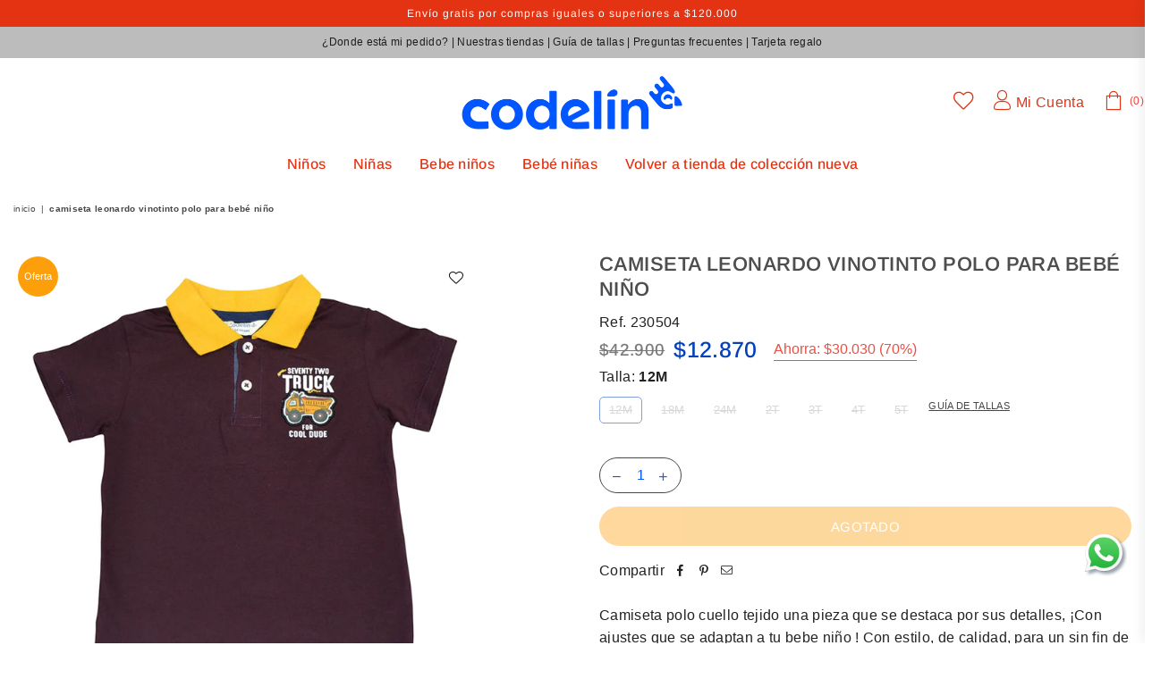

--- FILE ---
content_type: text/html; charset=utf-8
request_url: https://codelin.com/products/camiseta-vinotinto-polo-para-bebe-nino-230504
body_size: 36428
content:
<!doctype html>
<html class="no-js" lang="es" >
<head><meta charset="utf-8"><meta http-equiv="X-UA-Compatible" content="IE=edge,chrome=1"><meta name="viewport" content="width=device-width, initial-scale=1.0, maximum-scale=1.0, user-scalable=no"><meta name="theme-color" content="#464646"><meta name="format-detection" content="telephone=no"><link rel="canonical" href="https://codelin.com/products/camiseta-vinotinto-polo-para-bebe-nino-230504"><meta name="google-site-verification" content="Bd1u9pvj722sGVEa_JLqKMrjoFStj1_J0egkUheN6oU" /><link rel="dns-prefetch" href="https://codelin.com" crossorigin><link rel="dns-prefetch" href="https://codelin-co.myshopify.com" crossorigin><link rel="dns-prefetch" href="https://cdn.shopify.com" crossorigin><link rel="dns-prefetch" href="https://fonts.shopifycdn.com" crossorigin><link rel="preconnect" href="https//fonts.shopifycdn.com/" crossorigin><link rel="preconnect" href="https//cdn.shopify.com" crossorigin><link rel="shortcut icon" href="//codelin.com/cdn/shop/files/Logo_2_32x32.jpg?v=1724951415" type="image/png"><title>Camiseta Leonardo vinotinto polo para bebé niño&ndash; Codelin</title><meta name="description" content="Camiseta polo cuello tejido una pieza que se destaca por sus detalles, ¡Con ajustes que se adaptan a tu bebe niño ! Con estilo, de calidad, para un sin fin de ocasiones, se verá bien ya que lo puedes combinar con cualquier prenda, lo que construimos con amor permanece y eso lo pensamos constantemente en codelin a la ho"><!-- /snippets/social-meta-tags.liquid --> <meta name="keywords" content="Codelin, codelin.com" /><meta name="author" content="AdornThemes"><meta property="og:site_name" content="Codelin"><meta property="og:url" content="https://codelin.com/products/camiseta-vinotinto-polo-para-bebe-nino-230504"><meta property="og:title" content="Camiseta Leonardo vinotinto polo para bebé niño"><meta property="og:type" content="product"><meta property="og:description" content="Camiseta polo cuello tejido una pieza que se destaca por sus detalles, ¡Con ajustes que se adaptan a tu bebe niño ! Con estilo, de calidad, para un sin fin de ocasiones, se verá bien ya que lo puedes combinar con cualquier prenda, lo que construimos con amor permanece y eso lo pensamos constantemente en codelin a la ho"><meta property="og:price:amount" content="12,870"><meta property="og:price:currency" content="COP"><meta property="og:image" content="http://codelin.com/cdn/shop/products/0283_230504-POLO-LEONARDO-B-VINOTINTO-ADELANTE_1200x1200.jpg?v=1679372851"><meta property="og:image:secure_url" content="https://codelin.com/cdn/shop/products/0283_230504-POLO-LEONARDO-B-VINOTINTO-ADELANTE_1200x1200.jpg?v=1679372851"><meta name="twitter:card" content="summary_large_image"><meta name="twitter:title" content="Camiseta Leonardo vinotinto polo para bebé niño"><meta name="twitter:description" content="Camiseta polo cuello tejido una pieza que se destaca por sus detalles, ¡Con ajustes que se adaptan a tu bebe niño ! Con estilo, de calidad, para un sin fin de ocasiones, se verá bien ya que lo puedes combinar con cualquier prenda, lo que construimos con amor permanece y eso lo pensamos constantemente en codelin a la ho">
<link rel="preload" as="style" href="//codelin.com/cdn/shop/t/11/assets/theme.css?v=165107712376026535091727188418"><link rel="preload" as="font" href="//codelin.com/cdn/fonts/arimo/arimo_n4.a7efb558ca22d2002248bbe6f302a98edee38e35.woff2" type="font/woff2" crossorigin><link rel="preload" as="font" href="//codelin.com/cdn/fonts/arimo/arimo_n7.1d2d0638e6a1228d86beb0e10006e3280ccb2d04.woff2" type="font/woff2" crossorigin><link rel="preload" as="font" href="" type="font/woff2" crossorigin><link rel="preload" as="font" href="" type="font/woff2" crossorigin><link rel="preload" as="font" href="//codelin.com/cdn/shop/t/11/assets/adorn-icons.woff2?v=23110375483909177801726773891" type="font/woff2" crossorigin><style type="text/css">:root{--ft1:Arimo,sans-serif;--ft2:"system_ui",-apple-system, 'Segoe UI', Roboto, 'Helvetica Neue', 'Noto Sans', 'Liberation Sans', Arial, sans-serif, 'Apple Color Emoji', 'Segoe UI Emoji', 'Segoe UI Symbol', 'Noto Color Emoji';--ft3:Arimo,sans-serif;--site_gutter:15px;--grid_gutter:30px;--grid_gutter_sm:15px;--input_height:50px;--input_height_sm:50px;--error:#d20000}@media (prefers-reduced-motion:no-preference){:root{scroll-behavior:smooth}}*,::after,::before{box-sizing:border-box}html{overflow-x:hidden}article,aside,details,figcaption,figure,footer,header,hgroup,main,menu,nav,section,summary{display:block}body,button,input,select,textarea{ font-family:-apple-system, BlinkMacSystemFont,"Segoe UI","Roboto","Oxygen","Ubuntu","Cantarell","Fira Sans","Droid Sans","Helvetica Neue",sans-serif;-webkit-font-smoothing:antialiased;-webkit-text-size-adjust:100%}a{background-color:transparent;text-decoration:none}a,img{outline:0!important;border:0}a,a:after, a:before,.anim{transition:all .3s ease-in-out}a:focus, a:hover{outline:0!important}code,pre{font-family:Consolas, monospace;font-size:1em}pre{overflow:auto}small,.txt--minor,.small-font{font-size:80%}.small-font {font-size:90%;}sub,sup{font-size:75%;line-height:0;position:relative;vertical-align:baseline}sup{top:-.5em}sub{bottom:-.25em}img{max-width:100%;border:0}table{width:100%;border-collapse:collapse;border-spacing:0}td,th{padding:0}textarea{overflow:auto;-webkit-appearance:none;-moz-appearance:none}[tabindex='-1']:focus{outline:0}form{margin:0}legend{border:0;padding:0}button,input,optgroup,select,textarea{color:inherit;font:inherit;margin:0;outline:0}button[disabled],input[disabled]{cursor:default}input[type=text],input[type=email],input[type=number],input[type=password],input[type=search],input[type=tel]{-webkit-appearance:none;-moz-appearance:none}button{cursor:pointer}input[type=submit]{cursor:pointer}[type=checkbox]+label,[type=radio]+label {display:inline-block;margin-bottom:0}label[for]{cursor:pointer}textarea{min-height:100px;resize:none;}input[type=checkbox],input[type=radio]{margin:0 5px 0 0;vertical-align:middle}select::-ms-expand{display:none}[role=button],a,button,input,label,select,textarea{touch-action:manipulation}.clearfix::after{content:'';display:table;clear:both}.clear{clear:both}.fallback_txt,.hidden_txt{position:absolute!important;overflow:hidden;clip:rect(0 0 0 0);height:1px;width:1px;margin:-1px;padding:0;border:0}.v_hidden,[data-shopify-xr-hidden]{visibility:hidden}.of_hidden{overflow:hidden}.of_auto{overflow:auto}.js-focus-hidden:focus{outline:0}.no-js:not(html),.no-js .js{display:none}.no-js .no-js:not(html){display:block}.skip-link:focus{clip:auto;width:auto;height:auto;margin:0;color:#111;background-color:#fff;padding:10px;opacity:1;z-index:10000;transition:none}blockquote{background:#f8f8f8;font-weight:600;font-size:15px;font-style:normal;text-align:center;padding:0 30px;margin:0}blockquote p+cite{margin-top:7.5px}blockquote cite{display:block;font-size:13px;font-style:inherit}p{margin:0 0 20px 0}p:last-child{margin-bottom:0}.fine-print{font-size:1.07692em;font-style:italic;margin:20px 0}.txt--emphasis{font-style:italic}svg:not(:root){overflow:hidden}.icon{display:inline-block;width:20px;height:20px;vertical-align:middle;fill:currentColor}.no-svg .icon{display:none}svg.icon:not(.icon--full-color) *{fill:inherit;stroke:inherit}.no-svg .fallback-txt{position:static!important;overflow:inherit;clip:none;height:auto;width:auto;margin:0}ol, ul{margin:0;padding:0}ol{list-style:decimal}li{list-style:none}.tb-wrap{max-width:100%;overflow:auto;-webkit-overflow-scrolling:touch}.vd-wrap{position:relative;overflow:hidden;max-width:100%;padding-bottom:56.25%;height:auto}.vd-wrap iframe{position:absolute;top:0;left:0;width:100%;height:100%}.form-vertical input,.form-vertical select,.form-vertical textarea{display:block;width:100%}.form-vertical [type=checkbox],.form-vertical [type=radio]{display:inline-block;width:auto;margin-right:5px}.grid{list-style:none;padding:0;margin:0 -15px;}.grid::after{content:'';display:table;clear:both}.grid__item{ padding-left:15px;padding-right:15px;float:left;width:100%}@media only screen and (max-width:1024px){.grid{margin:0 -7.5px}.grid__item{padding-left:7.5px;padding-right:7.5px}}.grid__item[class*="--push"]{position:relative}.grid--rev{direction:rtl;text-align:left}.grid--rev>.grid__item{direction:ltr;text-align:left;float:right}.col-1,.one-whole{width:100%}.col-2,.five-tenths,.four-eighths,.one-half,.three-sixths,.two-quarters,.wd-50{width:50%}.col-3,.one-third,.two-sixths{width:33.33333%}.four-sixths,.two-thirds{width:66.66667%}.col-4,.one-quarter,.two-eighths{width:25%}.six-eighths,.three-quarters{width:75%}.col-5,.one-fifth,.two-tenths{width:20%}.four-tenths,.two-fifths,.wd-40{width:40%}.six-tenths,.three-fifths,.wd-60{width:60%}.eight-tenths,.four-fifths,.wd-80{width:80%}.col-6,.one-sixth{width:16.66667%}.five-sixths{width:83.33333%}.col-7,.one-seventh{width:14.28571%}.col-8,.one-eighth{width:12.5%}.three-eighths{width:37.5%}.five-eighths{width:62.5%}.seven-eighths{width:87.5%}.col-9,.one-nineth{width:11.11111%}.col-10,.one-tenth{width:10%}.three-tenths,.wd-30{width:30%}.seven-tenths,.wd-70{width:70%}.nine-tenths,.wd-90{width:90%}.show{display:block!important}.hide{display:none!important}@media only screen and (min-width:767px){.medium-up--one-whole{width:100%}.medium-up--five-tenths,.medium-up--four-eighths,.medium-up--one-half,.medium-up--three-sixths,.medium-up--two-quarters{width:50%}.medium-up--one-third,.medium-up--two-sixths{width:33.33333%}.medium-up--four-sixths,.medium-up--two-thirds{width:66.66667%}.medium-up--one-quarter,.medium-up--two-eighths{width:25%}.medium-up--six-eighths,.medium-up--three-quarters{width:75%}.medium-up--one-fifth,.medium-up--two-tenths{width:20%}.medium-up--four-tenths,.medium-up--two-fifths{width:40%}.medium-up--six-tenths,.medium-up--three-fifths{width:60%}.medium-up--eight-tenths,.medium-up--four-fifths{width:80%}.medium-up--one-sixth{width:16.66667%}.medium-up--five-sixths{width:83.33333%}.medium-up--one-seventh{width:14.28571%}.medium-up--one-eighth{width:12.5%}.medium-up--three-eighths{width:37.5%}.medium-up--five-eighths{width:62.5%}.medium-up--seven-eighths{width:87.5%}.medium-up--one-nineth{width:11.11111%}.medium-up--one-tenth{width:10%}.medium-up--three-tenths{width:30%}.medium-up--seven-tenths{width:70%}.medium-up--nine-tenths{width:90%}.grid--uniform .medium-up--five-tenths:nth-child(2n+1),.grid--uniform .medium-up--four-eighths:nth-child(2n+1),.grid--uniform .medium-up--one-eighth:nth-child(8n+1),.grid--uniform .medium-up--one-fifth:nth-child(5n+1),.grid--uniform .medium-up--one-half:nth-child(2n+1),.grid--uniform .medium-up--one-quarter:nth-child(4n+1),.grid--uniform .medium-up--one-seventh:nth-child(7n+1),.grid--uniform .medium-up--one-sixth:nth-child(6n+1),.grid--uniform .medium-up--one-third:nth-child(3n+1),.grid--uniform .medium-up--three-sixths:nth-child(2n+1),.grid--uniform .medium-up--two-eighths:nth-child(4n+1),.grid--uniform .medium-up--two-sixths:nth-child(3n+1){clear:both}.medium-up--show{display:block!important}.medium-up--hide{display:none!important}}@media only screen and (min-width:1025px){.large-up--one-whole{width:100%}.large-up--five-tenths,.large-up--four-eighths,.large-up--one-half,.large-up--three-sixths,.large-up--two-quarters{width:50%}.large-up--one-third,.large-up--two-sixths{width:33.33333%}.large-up--four-sixths,.large-up--two-thirds{width:66.66667%}.large-up--one-quarter,.large-up--two-eighths{width:25%}.large-up--six-eighths,.large-up--three-quarters{width:75%}.large-up--one-fifth,.large-up--two-tenths{width:20%}.large-up--four-tenths,.large-up--two-fifths{width:40%}.large-up--six-tenths,.large-up--three-fifths{width:60%}.large-up--eight-tenths,.large-up--four-fifths{width:80%}.large-up--one-sixth{width:16.66667%}.large-up--five-sixths{width:83.33333%}.large-up--one-seventh{width:14.28571%}.large-up--one-eighth{width:12.5%}.large-up--three-eighths{width:37.5%}.large-up--five-eighths{width:62.5%}.large-up--seven-eighths{width:87.5%}.large-up--one-nineth{width:11.11111%}.large-up--one-tenth{width:10%}.large-up--three-tenths{width:30%}.large-up--seven-tenths{width:70%}.large-up--nine-tenths{width:90%}.grid--uniform .large-up--five-tenths:nth-child(2n+1),.grid--uniform .large-up--four-eighths:nth-child(2n+1),.grid--uniform .large-up--one-eighth:nth-child(8n+1),.grid--uniform .large-up--one-fifth:nth-child(5n+1),.grid--uniform .large-up--one-half:nth-child(2n+1),.grid--uniform .large-up--one-quarter:nth-child(4n+1),.grid--uniform .large-up--one-seventh:nth-child(7n+1),.grid--uniform .large-up--one-sixth:nth-child(6n+1),.grid--uniform .large-up--one-third:nth-child(3n+1),.grid--uniform .large-up--three-sixths:nth-child(2n+1),.grid--uniform .large-up--two-eighths:nth-child(4n+1),.grid--uniform .large-up--two-sixths:nth-child(3n+1){clear:both}.large-up--show{display:block!important}.large-up--hide{display:none!important}}@media only screen and (min-width:1280px){.widescreen--one-whole{width:100%}.widescreen--five-tenths,.widescreen--four-eighths,.widescreen--one-half,.widescreen--three-sixths,.widescreen--two-quarters{width:50%}.widescreen--one-third,.widescreen--two-sixths{width:33.33333%}.widescreen--four-sixths,.widescreen--two-thirds{width:66.66667%}.widescreen--one-quarter,.widescreen--two-eighths{width:25%}.widescreen--six-eighths,.widescreen--three-quarters{width:75%}.widescreen--one-fifth,.widescreen--two-tenths{width:20%}.widescreen--four-tenths,.widescreen--two-fifths{width:40%}.widescreen--six-tenths,.widescreen--three-fifths{width:60%}.widescreen--eight-tenths,.widescreen--four-fifths{width:80%}.widescreen--one-sixth{width:16.66667%}.widescreen--five-sixths{width:83.33333%}.widescreen--one-seventh{width:14.28571%}.widescreen--one-eighth{width:12.5%}.widescreen--three-eighths{width:37.5%}.widescreen--five-eighths{width:62.5%}.widescreen--seven-eighths{width:87.5%}.widescreen--one-nineth{width:11.11111%}.widescreen--one-tenth{width:10%}.widescreen--three-tenths{width:30%}.widescreen--seven-tenths{width:70%}.widescreen--nine-tenths{width:90%}.grid--uniform .widescreen--five-tenths:nth-child(2n+1),.grid--uniform .widescreen--four-eighths:nth-child(2n+1),.grid--uniform .widescreen--one-eighth:nth-child(8n+1),.grid--uniform .widescreen--one-fifth:nth-child(5n+1),.grid--uniform .widescreen--one-half:nth-child(2n+1),.grid--uniform .widescreen--one-quarter:nth-child(4n+1),.grid--uniform .widescreen--one-seventh:nth-child(7n+1),.grid--uniform .widescreen--one-sixth:nth-child(6n+1),.grid--uniform .widescreen--one-third:nth-child(3n+1),.grid--uniform .widescreen--three-sixths:nth-child(2n+1),.grid--uniform .widescreen--two-eighths:nth-child(4n+1),.grid--uniform .widescreen--two-sixths:nth-child(3n+1){clear:both}.widescreen--show{display:block!important}.widescreen--hide{display:none!important}}@media only screen and (min-width:767px) and (max-width:1024px){.medium--one-whole{width:100%}.medium--five-tenths,.medium--four-eighths,.medium--one-half,.medium--three-sixths,.medium--two-quarters{width:50%}.medium--one-third,.medium--two-sixths{width:33.33333%}.medium--four-sixths,.medium--two-thirds{width:66.66667%}.medium--one-quarter,.medium--two-eighths{width:25%}.medium--six-eighths,.medium--three-quarters{width:75%}.medium--one-fifth,.medium--two-tenths{width:20%}.medium--four-tenths,.medium--two-fifths{width:40%}.medium--six-tenths,.medium--three-fifths{width:60%}.medium--eight-tenths,.medium--four-fifths{width:80%}.medium--one-sixth{width:16.66667%}.medium--five-sixths{width:83.33333%}.medium--one-seventh{width:14.28571%}.medium--one-eighth{width:12.5%}.medium--three-eighths{width:37.5%}.medium--five-eighths{width:62.5%}.medium--seven-eighths{width:87.5%}.medium--one-nineth{width:11.11111%}.medium--one-tenth{width:10%}.medium--three-tenths{width:30%}.medium--seven-tenths{width:70%}.medium--nine-tenths{width:90%}.grid--uniform .medium--five-tenths:nth-child(2n+1),.grid--uniform .medium--four-eighths:nth-child(2n+1),.grid--uniform .medium--one-eighth:nth-child(8n+1),.grid--uniform .medium--one-fifth:nth-child(5n+1),.grid--uniform .medium--one-half:nth-child(2n+1),.grid--uniform .medium--one-quarter:nth-child(4n+1),.grid--uniform .medium--one-seventh:nth-child(7n+1),.grid--uniform .medium--one-sixth:nth-child(6n+1),.grid--uniform .medium--one-third:nth-child(3n+1),.grid--uniform .medium--three-sixths:nth-child(2n+1),.grid--uniform .medium--two-eighths:nth-child(4n+1),.grid--uniform .medium--two-sixths:nth-child(3n+1){clear:both}.medium--show{display:block!important}.medium--hide{display:none!important}}@media only screen and (max-width:766px){.grid{margin:0 -5px}.grid__item{padding-left:5px;padding-right:5px}.small--one-whole{width:100%}.small--five-tenths,.small--four-eighths,.small--one-half,.small--three-sixths,.small--two-quarters{width:50%}.small--one-third,.small--two-sixths{width:33.33333%}.small--four-sixths,.small--two-thirds{width:66.66667%}.small--one-quarter,.small--two-eighths{width:25%}.small--six-eighths,.small--three-quarters{width:75%}.small--one-fifth,.small--two-tenths{width:20%}.small--four-tenths,.small--two-fifths{width:40%}.small--six-tenths,.small--three-fifths{width:60%}.small--eight-tenths,.small--four-fifths{width:80%}.small--one-sixth{width:16.66667%}.small--five-sixths{width:83.33333%}.small--one-seventh{width:14.28571%}.small--one-eighth{width:12.5%}.small--three-eighths{width:37.5%}.small--five-eighths{width:62.5%}.small--seven-eighths{width:87.5%}.small--one-nineth{width:11.11111%}.small--one-tenth{width:10%}.small--three-tenths{width:30%}.small--seven-tenths{width:70%}.small--nine-tenths{width:90%}.grid--uniform .small--five-tenths:nth-child(2n+1),.grid--uniform .small--four-eighths:nth-child(2n+1),.grid--uniform .small--one-eighth:nth-child(8n+1),.grid--uniform .small--one-half:nth-child(2n+1),.grid--uniform .small--one-quarter:nth-child(4n+1),.grid--uniform .small--one-seventh:nth-child(7n+1),.grid--uniform .small--one-sixth:nth-child(6n+1),.grid--uniform .small--one-third:nth-child(3n+1),.grid--uniform .small--three-sixths:nth-child(2n+1),.grid--uniform .small--two-eighths:nth-child(4n+1),.grid--uniform .small--two-sixths:nth-child(3n+1),.grid--uniform.small--one-fifth:nth-child(5n+1){clear:both}.small--show{display:block!important}.small--hide{display:none!important}}.grid-tbl{display:table;table-layout:fixed;width:100%}.grid-tbl>.grid-col,.grid-tbl>.grid__item{float:none;display:table-cell;vertical-align:middle}.grid-products {margin:0 -11.5px;}.grid-products .grid__item{ padding-left:11.5px;padding-right:11.5px;}.m_auto {margin-left:auto;margin-right:auto}.m0 {margin:0!important}.mt0 {margin-top:0!important}.ml0 {margin-left:0!important}.mr0 {margin-right:0!important}.mb0 {margin-bottom:0!important}.ml5 {margin-left:5px}.mt5 {margin-top:5px}.mr5 {margin-right:5px}.mb5 {margin-bottom:5px}.ml10 {margin-left:10px}.mt10 {margin-top:10px}.mr10 {margin-right:10px}.mb10 {margin-bottom:10px}.ml15 {margin-left:15px}.mt15 {margin-top:15px}.mr15 {margin-right:15px}.mb15 {margin-bottom:15px}.ml20 {margin-left:20px}.mt20 {margin-top:20px}.mr20 {margin-right:20px}.mb20 {margin-bottom:20px}.ml25 {margin-left:25px}.mt25 {margin-top:25px}.mr25 {margin-right:25px}.mb25 {margin-bottom:25px}.ml30 {margin-left:30px}.mt30 {margin-top:30px}.mr30 {margin-right:30px}.mb30 {margin-bottom:30px}.pd0 {padding:0!important}.pd_t {padding-top:0}.pd_l {padding-left:0}.pd_r {padding-right:0}.pd_b {padding-bottom:0}.p5 {padding:5px}.p10 {padding:10px}.p15 {padding:15px}.p20 {padding:20px}.p25 {padding:25px}.p30 {padding:30px}.mt1 { margin-top:1px;}.mt2 { margin-top:2px;}.mt3 { margin-top:3px;}.mt4 { margin-top:4px;}.bdr_rd0{border-radius:0}.bdr_rd3{border-radius:3px}.bdr_rd4{border-radius:4px}.bdr_rd5{border-radius:5px}.bdr_rd6{border-radius:6px}.bdr_rd7{border-radius:7px}.bdr_rd8{border-radius:8px}.bdr_rd9{border-radius:9px}.bdr_rd10{border-radius:10px}.bdr_rd15{border-radius:15px}.bdr_rd50{border-radius:50%}.db{display:block}.dbi{display:inline-block}.dn {display:none}.pa {position:absolute}.pr {position:relative}.fwl{font-weight:300}.fwr{font-weight:400}.fwm{font-weight:500}.fwsb{font-weight:600}b,strong,.fwb{font-weight:700}em,.em{font-style:italic}.ttu{text-transform:uppercase}.ttl{text-transform:lowercase}.ttc{text-transform:capitalize}.ttn{text-transform:none}.tdn {text-decoration:none!important}.tdu {text-decoration:underline}.grid-sizer{width:25%;position:absolute}.w_auto {width:auto!important}.h_auto{height:auto}.w_100{width:100%!important}.h_100{height:100%!important}.img_fl{display:block;width:100%;height:auto}.imgWrapper{display:block;margin:auto}.bgImg{background-size:cover;background-repeat:no-repeat;background-position:center}.fl{display:flex}.fl1{flex:1}.f-row{flex-direction:row}.f-col{flex-direction:column}.f-wrap{flex-wrap:wrap}.f-nowrap{flex-wrap:nowrap}.f-jcs{justify-content:flex-start}.f-jce{justify-content:flex-end}.f-jcc{justify-content:center}.f-jcsb{justify-content:space-between}.f-jcsa{justify-content:space-around}.f-jcse{justify-content:space-evenly}.f-ais{align-items:flex-start}.f-aie{align-items:flex-end}.f-aic{align-items:center}.f-aib{align-items:baseline}.f-aist{align-items:stretch}.f-acs{align-content:flex-start}.f-ace{align-content:flex-end}.f-acc{align-content:center}.f-acsb{align-content:space-between}.f-acsa{align-content:space-around}.f-acst{align-content:stretch}.f-asa{align-self:auto}.f-ass{align-self:flex-start}.f-ase{align-self:flex-end}.f-asc{align-self:center}.f-asb{align-self:baseline}.f-asst{align-self:stretch}.order0{order:0}.order1{order:1}.order2{order:2}.order3{order:3}.tl{text-align:left!important}.tc{text-align:center!important}.tr{text-align:right!important}.tjc{text-align:justify;}@media (min-width:768px){.tl-md{text-align:left!important}.tc-md{text-align:center!important}.tr-md{text-align:right!important}.f-row-md{flex-direction:row}.f-col-md{flex-direction:column}.f-wrap-md{flex-wrap:wrap}.f-nowrap-md{flex-wrap:nowrap}.f-jcs-md{justify-content:flex-start}.f-jce-md{justify-content:flex-end}.f-jcc-md{justify-content:center}.f-jcsb-md{justify-content:space-between}.f-jcsa-md{justify-content:space-around}.f-jcse-md{justify-content:space-evenly}.f-ais-md{align-items:flex-start}.f-aie-md{align-items:flex-end}.f-aic-md{align-items:center}.f-aib-md{align-items:baseline}.f-aist-md{align-items:stretch}.f-acs-md{align-content:flex-start}.f-ace-md{align-content:flex-end}.f-acc-md{align-content:center}.f-acsb-md{align-content:space-between}.f-acsa-md{align-content:space-around}.f-acst-md{align-content:stretch}.f-asa-md{align-self:auto}.f-ass-md{align-self:flex-start}.f-ase-md{align-self:flex-end}.f-asc-md{align-self:center}.f-asb-md{align-self:baseline}.f-asst-md{align-self:stretch}}@media (min-width:1025px){.f-row-lg{flex-direction:row}.f-col-lg{flex-direction:column}.f-wrap-lg{flex-wrap:wrap}.f-nowrap-lg{flex-wrap:nowrap}.tl-lg {text-align:left!important}.tc-lg {text-align:center!important}.tr-lg {text-align:right!important}}@media (min-width:1280px){.f-wrap-xl{flex-wrap:wrap}.f-col-xl{flex-direction:column}.tl-xl {text-align:left!important}.tc-xl {text-align:center!important}.tr-xl {text-align:right!important}}@font-face {font-family: Arimo;font-weight: 400;font-style: normal;font-display: swap;src: url("//codelin.com/cdn/fonts/arimo/arimo_n4.a7efb558ca22d2002248bbe6f302a98edee38e35.woff2") format("woff2"), url("//codelin.com/cdn/fonts/arimo/arimo_n4.0da809f7d1d5ede2a73be7094ac00741efdb6387.woff") format("woff");}@font-face {font-family: Arimo;font-weight: 500;font-style: normal;font-display: swap;src: url("//codelin.com/cdn/fonts/arimo/arimo_n5.a6cc016de05b75be63cb193704728ed8065f04bb.woff2") format("woff2"), url("//codelin.com/cdn/fonts/arimo/arimo_n5.e0d510a292c8c9059b1fcf519004ca9d3a6015a2.woff") format("woff");}@font-face {font-family: Arimo;font-weight: 600;font-style: normal;font-display: swap;src: url("//codelin.com/cdn/fonts/arimo/arimo_n6.9c18b0befd86597f319b7d7f925727d04c262b32.woff2") format("woff2"), url("//codelin.com/cdn/fonts/arimo/arimo_n6.422bf6679b81a8bfb1b25d19299a53688390c2b9.woff") format("woff");}@font-face {font-family: Arimo;font-weight: 700;font-style: normal;font-display: swap;src: url("//codelin.com/cdn/fonts/arimo/arimo_n7.1d2d0638e6a1228d86beb0e10006e3280ccb2d04.woff2") format("woff2"), url("//codelin.com/cdn/fonts/arimo/arimo_n7.f4b9139e8eac4a17b38b8707044c20f54c3be479.woff") format("woff");}@font-face{font-family:Adorn-Icons;src:url("//codelin.com/cdn/shop/t/11/assets/adorn-icons.woff2?v=23110375483909177801726773891") format('woff2'),url("//codelin.com/cdn/shop/t/11/assets/adorn-icons.woff?v=3660380726993999231726773891") format('woff');font-weight:400;font-style:normal;font-display:swap}.at{font:normal normal normal 15px/1 Adorn-Icons;speak:none;text-transform:none;display:inline-block;vertical-align:middle;text-rendering:auto;-webkit-font-smoothing:antialiased;-moz-osx-font-smoothing:grayscale}</style><link href="//codelin.com/cdn/shop/t/11/assets/theme.outlet.css?v=60384932929735164011727188418" rel="stylesheet" type="text/css" media="all" /><link rel="preload" href="//codelin.com/cdn/shop/t/11/assets/jquery.min.js?v=163794147426948206801726773891" as="script"><link rel="preload" href="//codelin.com/cdn/shop/t/11/assets/vendor.min.js?v=79820397302741895341726773891" as="script"><script src="//codelin.com/cdn/shop/t/11/assets/jquery.min.js?v=163794147426948206801726773891" defer="defer"></script><script>var theme = {strings:{addToCart:"Agregar al carrito",soldOut:"Agotado",unavailable:"No disponible",showMore:"Ver más",showLess:"Mostrar menos"},mlcurrency:false,moneyFormat:"${{amount_no_decimals}}",currencyFormat:"money_format",shopCurrency:"COP",autoCurrencies:true,money_currency_format:"${{amount_no_decimals}} COP",money_format:"${{amount_no_decimals}}",ajax_cart:true,fixedHeader:true,animation:true,animationMobile:true,searchresult:"",wlAvailable:"Disponible en favoritos",rtl:false,days:"",hours:"",minuts:"",seconds:"",};document.documentElement.className = document.documentElement.className.replace('no-js', 'js');window.lazySizesConfig = window.lazySizesConfig || {};window.lazySizesConfig.loadMode = 1;window.lazySizesConfig.expand = 10;window.lazySizesConfig.expFactor = 1.5;window.lazySizesConfig.loadHidden = false;var Metatheme = null,thm = 'Optimal', shpeml = 'tiendavirtual@codelin.com', dmn = window.location.hostname;</script><script src="//codelin.com/cdn/shop/t/11/assets/vendor.min.js?v=79820397302741895341726773891" defer="defer"></script>
   <script>window.performance && window.performance.mark && window.performance.mark('shopify.content_for_header.start');</script><meta name="facebook-domain-verification" content="emgi1wgkv2r3f960mngvt73t2283pc">
<meta name="google-site-verification" content="Q9nD1urQgXBDifLONnrpasxt25Ltbe6iZ9YWSMIxZqY">
<meta id="shopify-digital-wallet" name="shopify-digital-wallet" content="/70152290615/digital_wallets/dialog">
<link rel="alternate" type="application/json+oembed" href="https://codelin.com/products/camiseta-vinotinto-polo-para-bebe-nino-230504.oembed">
<script async="async" data-src="/checkouts/internal/preloads.js?locale=es-CO"></script>
<script id="shopify-features" type="application/json">{"accessToken":"0b11066c6157b6346bc86f9883ee70dc","betas":["rich-media-storefront-analytics"],"domain":"codelin.com","predictiveSearch":true,"shopId":70152290615,"locale":"es"}</script>
<script>var Shopify = Shopify || {};
Shopify.shop = "codelin-co.myshopify.com";
Shopify.locale = "es";
Shopify.currency = {"active":"COP","rate":"1.0"};
Shopify.country = "CO";
Shopify.theme = {"name":"Sin tipografia custom Optimal - Mobile Toolbar","id":172050972983,"schema_name":"Optimal","schema_version":"v1.9","theme_store_id":null,"role":"main"};
Shopify.theme.handle = "null";
Shopify.theme.style = {"id":null,"handle":null};
Shopify.cdnHost = "codelin.com/cdn";
Shopify.routes = Shopify.routes || {};
Shopify.routes.root = "/";</script>
<script type="module">!function(o){(o.Shopify=o.Shopify||{}).modules=!0}(window);</script>
<script>!function(o){function n(){var o=[];function n(){o.push(Array.prototype.slice.apply(arguments))}return n.q=o,n}var t=o.Shopify=o.Shopify||{};t.loadFeatures=n(),t.autoloadFeatures=n()}(window);</script>
<script id="shop-js-analytics" type="application/json">{"pageType":"product"}</script>
<script defer="defer" async type="module" data-src="//codelin.com/cdn/shopifycloud/shop-js/modules/v2/client.init-shop-cart-sync_BFpxDrjM.es.esm.js"></script>
<script defer="defer" async type="module" data-src="//codelin.com/cdn/shopifycloud/shop-js/modules/v2/chunk.common_CnP21gUX.esm.js"></script>
<script defer="defer" async type="module" data-src="//codelin.com/cdn/shopifycloud/shop-js/modules/v2/chunk.modal_D61HrJrg.esm.js"></script>
<script type="module">
  await import("//codelin.com/cdn/shopifycloud/shop-js/modules/v2/client.init-shop-cart-sync_BFpxDrjM.es.esm.js");
await import("//codelin.com/cdn/shopifycloud/shop-js/modules/v2/chunk.common_CnP21gUX.esm.js");
await import("//codelin.com/cdn/shopifycloud/shop-js/modules/v2/chunk.modal_D61HrJrg.esm.js");

  window.Shopify.SignInWithShop?.initShopCartSync?.({"fedCMEnabled":true,"windoidEnabled":true});

</script>
<script>(function() {
  var isLoaded = false;
  function asyncLoad() {
    if (isLoaded) return;
    isLoaded = true;
    var urls = ["https:\/\/app.covet.pics\/covet-pics-widget-inject.js?shop=codelin-co.myshopify.com","https:\/\/app.kiwisizing.com\/web\/js\/dist\/kiwiSizing\/plugin\/SizingPlugin.prod.js?v=331\u0026shop=codelin-co.myshopify.com","https:\/\/cdn.connectif.cloud\/shopify\/prod\/670ff26f862199f90a071baa\/multiaccount?shop=codelin-co.myshopify.com","https:\/\/spin.bestfreecdn.com\/storage\/js\/spin-70152290615.js?ver=26\u0026shop=codelin-co.myshopify.com","https:\/\/sapp.plerdy.com\/data\/2408\/plerdy_shopy.js?shop=codelin-co.myshopify.com","https:\/\/tools.luckyorange.com\/core\/lo.js?site-id=c6f9c83a\u0026shop=codelin-co.myshopify.com"];
    for (var i = 0; i < urls.length; i++) {
      var s = document.createElement('script');
      s.type = 'text/javascript';
      s.async = true;
      s.src = urls[i];
      var x = document.getElementsByTagName('script')[0];
      x.parentNode.insertBefore(s, x);
    }
  };
  document.addEventListener('StartAsyncLoading',function(event){asyncLoad();});if(window.attachEvent) {
    window.attachEvent('onload', function(){});
  } else {
    window.addEventListener('load', function(){}, false);
  }
})();</script>
<script id="__st">var __st={"a":70152290615,"offset":-18000,"reqid":"502eed15-fc49-4df9-a719-504cae4b394d-1769876193","pageurl":"codelin.com\/products\/camiseta-vinotinto-polo-para-bebe-nino-230504","u":"32881e8e2422","p":"product","rtyp":"product","rid":8224437698871};</script>
<script>window.ShopifyPaypalV4VisibilityTracking = true;</script>
<script id="captcha-bootstrap">!function(){'use strict';const t='contact',e='account',n='new_comment',o=[[t,t],['blogs',n],['comments',n],[t,'customer']],c=[[e,'customer_login'],[e,'guest_login'],[e,'recover_customer_password'],[e,'create_customer']],r=t=>t.map((([t,e])=>`form[action*='/${t}']:not([data-nocaptcha='true']) input[name='form_type'][value='${e}']`)).join(','),a=t=>()=>t?[...document.querySelectorAll(t)].map((t=>t.form)):[];function s(){const t=[...o],e=r(t);return a(e)}const i='password',u='form_key',d=['recaptcha-v3-token','g-recaptcha-response','h-captcha-response',i],f=()=>{try{return window.sessionStorage}catch{return}},m='__shopify_v',_=t=>t.elements[u];function p(t,e,n=!1){try{const o=window.sessionStorage,c=JSON.parse(o.getItem(e)),{data:r}=function(t){const{data:e,action:n}=t;return t[m]||n?{data:e,action:n}:{data:t,action:n}}(c);for(const[e,n]of Object.entries(r))t.elements[e]&&(t.elements[e].value=n);n&&o.removeItem(e)}catch(o){console.error('form repopulation failed',{error:o})}}const l='form_type',E='cptcha';function T(t){t.dataset[E]=!0}const w=window,h=w.document,L='Shopify',v='ce_forms',y='captcha';let A=!1;((t,e)=>{const n=(g='f06e6c50-85a8-45c8-87d0-21a2b65856fe',I='https://cdn.shopify.com/shopifycloud/storefront-forms-hcaptcha/ce_storefront_forms_captcha_hcaptcha.v1.5.2.iife.js',D={infoText:'Protegido por hCaptcha',privacyText:'Privacidad',termsText:'Términos'},(t,e,n)=>{const o=w[L][v],c=o.bindForm;if(c)return c(t,g,e,D).then(n);var r;o.q.push([[t,g,e,D],n]),r=I,A||(h.body.append(Object.assign(h.createElement('script'),{id:'captcha-provider',async:!0,src:r})),A=!0)});var g,I,D;w[L]=w[L]||{},w[L][v]=w[L][v]||{},w[L][v].q=[],w[L][y]=w[L][y]||{},w[L][y].protect=function(t,e){n(t,void 0,e),T(t)},Object.freeze(w[L][y]),function(t,e,n,w,h,L){const[v,y,A,g]=function(t,e,n){const i=e?o:[],u=t?c:[],d=[...i,...u],f=r(d),m=r(i),_=r(d.filter((([t,e])=>n.includes(e))));return[a(f),a(m),a(_),s()]}(w,h,L),I=t=>{const e=t.target;return e instanceof HTMLFormElement?e:e&&e.form},D=t=>v().includes(t);t.addEventListener('submit',(t=>{const e=I(t);if(!e)return;const n=D(e)&&!e.dataset.hcaptchaBound&&!e.dataset.recaptchaBound,o=_(e),c=g().includes(e)&&(!o||!o.value);(n||c)&&t.preventDefault(),c&&!n&&(function(t){try{if(!f())return;!function(t){const e=f();if(!e)return;const n=_(t);if(!n)return;const o=n.value;o&&e.removeItem(o)}(t);const e=Array.from(Array(32),(()=>Math.random().toString(36)[2])).join('');!function(t,e){_(t)||t.append(Object.assign(document.createElement('input'),{type:'hidden',name:u})),t.elements[u].value=e}(t,e),function(t,e){const n=f();if(!n)return;const o=[...t.querySelectorAll(`input[type='${i}']`)].map((({name:t})=>t)),c=[...d,...o],r={};for(const[a,s]of new FormData(t).entries())c.includes(a)||(r[a]=s);n.setItem(e,JSON.stringify({[m]:1,action:t.action,data:r}))}(t,e)}catch(e){console.error('failed to persist form',e)}}(e),e.submit())}));const S=(t,e)=>{t&&!t.dataset[E]&&(n(t,e.some((e=>e===t))),T(t))};for(const o of['focusin','change'])t.addEventListener(o,(t=>{const e=I(t);D(e)&&S(e,y())}));const B=e.get('form_key'),M=e.get(l),P=B&&M;t.addEventListener('DOMContentLoaded',(()=>{const t=y();if(P)for(const e of t)e.elements[l].value===M&&p(e,B);[...new Set([...A(),...v().filter((t=>'true'===t.dataset.shopifyCaptcha))])].forEach((e=>S(e,t)))}))}(h,new URLSearchParams(w.location.search),n,t,e,['guest_login'])})(!0,!0)}();</script>
<script integrity="sha256-4kQ18oKyAcykRKYeNunJcIwy7WH5gtpwJnB7kiuLZ1E=" data-source-attribution="shopify.loadfeatures" defer="defer" data-src="//codelin.com/cdn/shopifycloud/storefront/assets/storefront/load_feature-a0a9edcb.js" crossorigin="anonymous"></script>
<script data-source-attribution="shopify.dynamic_checkout.dynamic.init">var Shopify=Shopify||{};Shopify.PaymentButton=Shopify.PaymentButton||{isStorefrontPortableWallets:!0,init:function(){window.Shopify.PaymentButton.init=function(){};var t=document.createElement("script");t.data-src="https://codelin.com/cdn/shopifycloud/portable-wallets/latest/portable-wallets.es.js",t.type="module",document.head.appendChild(t)}};
</script>
<script data-source-attribution="shopify.dynamic_checkout.buyer_consent">
  function portableWalletsHideBuyerConsent(e){var t=document.getElementById("shopify-buyer-consent"),n=document.getElementById("shopify-subscription-policy-button");t&&n&&(t.classList.add("hidden"),t.setAttribute("aria-hidden","true"),n.removeEventListener("click",e))}function portableWalletsShowBuyerConsent(e){var t=document.getElementById("shopify-buyer-consent"),n=document.getElementById("shopify-subscription-policy-button");t&&n&&(t.classList.remove("hidden"),t.removeAttribute("aria-hidden"),n.addEventListener("click",e))}window.Shopify?.PaymentButton&&(window.Shopify.PaymentButton.hideBuyerConsent=portableWalletsHideBuyerConsent,window.Shopify.PaymentButton.showBuyerConsent=portableWalletsShowBuyerConsent);
</script>
<script data-source-attribution="shopify.dynamic_checkout.cart.bootstrap">document.addEventListener("DOMContentLoaded",(function(){function t(){return document.querySelector("shopify-accelerated-checkout-cart, shopify-accelerated-checkout")}if(t())Shopify.PaymentButton.init();else{new MutationObserver((function(e,n){t()&&(Shopify.PaymentButton.init(),n.disconnect())})).observe(document.body,{childList:!0,subtree:!0})}}));
</script>
<script id='scb4127' type='text/javascript' async='' data-src='https://codelin.com/cdn/shopifycloud/privacy-banner/storefront-banner.js'></script>
<script>window.performance && window.performance.mark && window.performance.mark('shopify.content_for_header.end');</script><div id="shopify-section-menuitem-colors" class="shopify-section"><style data-shopify>
	
		
    		
    
    		
                
    			.mnu-custom-hot-days{
    				color: #87f40f !important;
    				background: #ffffff !important;
    				font-weight: 600 !important;
                    
    			}
    			
    			.mnu-custom-hot-days:hover{
    				color: #87f40f !important;
    			}
    			
    			.mnu-custom-hot-days:after{
    				border-bottom-color: #87f40f !important;
    			}
    			
    			.mnu-custom-site-nav--has-dropdown-hot-days:hover>a{
    				color: #87f40f !important;
    			}
    
    		
        
	
</style>





</div><link rel="stylesheet" href="https://cdnjs.cloudflare.com/ajax/libs/font-awesome/5.15.3/css/all.min.css" integrity="sha512-iBBXm8fW90+nuLcSKlbmrPcLa0OT92xO1BIsZ+ywDWZCvqsWgccV3gFoRBv0z+8dLJgyAHIhR35VZc2oM/gI1w==" crossorigin="anonymous" referrerpolicy="no-referrer" />
  <style data-shopify>
    .lnk_main {
      color: #e33312 !important;
    }
  </style>  
<!-- BEGIN app block: shopify://apps/hulk-form-builder/blocks/app-embed/b6b8dd14-356b-4725-a4ed-77232212b3c3 --><!-- BEGIN app snippet: hulkapps-formbuilder-theme-ext --><script type="text/javascript">
  
  if (typeof window.formbuilder_customer != "object") {
        window.formbuilder_customer = {}
  }

  window.hulkFormBuilder = {
    form_data: {},
    shop_data: {"shop_aHU23et9PoHrvxDxMusGeQ":{"shop_uuid":"aHU23et9PoHrvxDxMusGeQ","shop_timezone":"America\/Bogota","shop_id":77997,"shop_is_after_submit_enabled":true,"shop_shopify_plan":"Basic","shop_shopify_domain":"codelin-co.myshopify.com","shop_created_at":"2023-02-06T22:55:56.405-06:00","is_skip_metafield":false,"shop_deleted":false,"shop_disabled":false}},
    settings_data: {"shop_settings":{"shop_customise_msgs":[],"default_customise_msgs":{"is_required":"is required","thank_you":"Thank you! The form was submitted successfully.","processing":"Processing...","valid_data":"Please provide valid data","valid_email":"Provide valid email format","valid_tags":"HTML Tags are not allowed","valid_phone":"Provide valid phone number","valid_captcha":"Please provide valid captcha response","valid_url":"Provide valid URL","only_number_alloud":"Provide valid number in","number_less":"must be less than","number_more":"must be more than","image_must_less":"Image must be less than 20MB","image_number":"Images allowed","image_extension":"Invalid extension! Please provide image file","error_image_upload":"Error in image upload. Please try again.","error_file_upload":"Error in file upload. Please try again.","your_response":"Your response","error_form_submit":"Error occur.Please try again after sometime.","email_submitted":"Form with this email is already submitted","invalid_email_by_zerobounce":"The email address you entered appears to be invalid. Please check it and try again.","download_file":"Download file","card_details_invalid":"Your card details are invalid","card_details":"Card details","please_enter_card_details":"Please enter card details","card_number":"Card number","exp_mm":"Exp MM","exp_yy":"Exp YY","crd_cvc":"CVV","payment_value":"Payment amount","please_enter_payment_amount":"Please enter payment amount","address1":"Address line 1","address2":"Address line 2","city":"City","province":"Province","zipcode":"Zip code","country":"Country","blocked_domain":"This form does not accept addresses from","file_must_less":"File must be less than 20MB","file_extension":"Invalid extension! Please provide file","only_file_number_alloud":"files allowed","previous":"Previous","next":"Next","must_have_a_input":"Please enter at least one field.","please_enter_required_data":"Please enter required data","atleast_one_special_char":"Include at least one special character","atleast_one_lowercase_char":"Include at least one lowercase character","atleast_one_uppercase_char":"Include at least one uppercase character","atleast_one_number":"Include at least one number","must_have_8_chars":"Must have 8 characters long","be_between_8_and_12_chars":"Be between 8 and 12 characters long","please_select":"Please Select","phone_submitted":"Form with this phone number is already submitted","user_res_parse_error":"Error while submitting the form","valid_same_values":"values must be same","product_choice_clear_selection":"Clear Selection","picture_choice_clear_selection":"Clear Selection","remove_all_for_file_image_upload":"Remove All","invalid_file_type_for_image_upload":"You can't upload files of this type.","invalid_file_type_for_signature_upload":"You can't upload files of this type.","max_files_exceeded_for_file_upload":"You can not upload any more files.","max_files_exceeded_for_image_upload":"You can not upload any more files.","file_already_exist":"File already uploaded","max_limit_exceed":"You have added the maximum number of text fields.","cancel_upload_for_file_upload":"Cancel upload","cancel_upload_for_image_upload":"Cancel upload","cancel_upload_for_signature_upload":"Cancel upload"},"shop_blocked_domains":[]}},
    features_data: {"shop_plan_features":{"shop_plan_features":["unlimited-forms","full-design-customization","export-form-submissions","multiple-recipients-for-form-submissions","multiple-admin-notifications","enable-captcha","unlimited-file-uploads","save-submitted-form-data","set-auto-response-message","conditional-logic","form-banner","save-as-draft-facility","include-user-response-in-admin-email","disable-form-submission","file-upload"]}},
    shop: null,
    shop_id: null,
    plan_features: null,
    validateDoubleQuotes: false,
    assets: {
      extraFunctions: "https://cdn.shopify.com/extensions/019bb5ee-ec40-7527-955d-c1b8751eb060/form-builder-by-hulkapps-50/assets/extra-functions.js",
      extraStyles: "https://cdn.shopify.com/extensions/019bb5ee-ec40-7527-955d-c1b8751eb060/form-builder-by-hulkapps-50/assets/extra-styles.css",
      bootstrapStyles: "https://cdn.shopify.com/extensions/019bb5ee-ec40-7527-955d-c1b8751eb060/form-builder-by-hulkapps-50/assets/theme-app-extension-bootstrap.css"
    },
    translations: {
      htmlTagNotAllowed: "HTML Tags are not allowed",
      sqlQueryNotAllowed: "SQL Queries are not allowed",
      doubleQuoteNotAllowed: "Double quotes are not allowed",
      vorwerkHttpWwwNotAllowed: "The words \u0026#39;http\u0026#39; and \u0026#39;www\u0026#39; are not allowed. Please remove them and try again.",
      maxTextFieldsReached: "You have added the maximum number of text fields.",
      avoidNegativeWords: "Avoid negative words: Don\u0026#39;t use negative words in your contact message.",
      customDesignOnly: "This form is for custom designs requests. For general inquiries please contact our team at info@stagheaddesigns.com",
      zerobounceApiErrorMsg: "We couldn\u0026#39;t verify your email due to a technical issue. Please try again later.",
    }

  }

  

  window.FbThemeAppExtSettingsHash = {}
  
</script><!-- END app snippet --><!-- END app block --><script src="https://cdn.shopify.com/extensions/019c00c9-3b92-781b-a0ae-5d0a8f842ba1/wizybot-137/assets/bundle.js" type="text/javascript" defer="defer"></script>
<script src="https://cdn.shopify.com/extensions/019bb5ee-ec40-7527-955d-c1b8751eb060/form-builder-by-hulkapps-50/assets/form-builder-script.js" type="text/javascript" defer="defer"></script>
<script src="https://cdn.shopify.com/extensions/019b8d54-2388-79d8-becc-d32a3afe2c7a/omnisend-50/assets/omnisend-in-shop.js" type="text/javascript" defer="defer"></script>
<link href="https://monorail-edge.shopifysvc.com" rel="dns-prefetch">
<script>(function(){if ("sendBeacon" in navigator && "performance" in window) {try {var session_token_from_headers = performance.getEntriesByType('navigation')[0].serverTiming.find(x => x.name == '_s').description;} catch {var session_token_from_headers = undefined;}var session_cookie_matches = document.cookie.match(/_shopify_s=([^;]*)/);var session_token_from_cookie = session_cookie_matches && session_cookie_matches.length === 2 ? session_cookie_matches[1] : "";var session_token = session_token_from_headers || session_token_from_cookie || "";function handle_abandonment_event(e) {var entries = performance.getEntries().filter(function(entry) {return /monorail-edge.shopifysvc.com/.test(entry.name);});if (!window.abandonment_tracked && entries.length === 0) {window.abandonment_tracked = true;var currentMs = Date.now();var navigation_start = performance.timing.navigationStart;var payload = {shop_id: 70152290615,url: window.location.href,navigation_start,duration: currentMs - navigation_start,session_token,page_type: "product"};window.navigator.sendBeacon("https://monorail-edge.shopifysvc.com/v1/produce", JSON.stringify({schema_id: "online_store_buyer_site_abandonment/1.1",payload: payload,metadata: {event_created_at_ms: currentMs,event_sent_at_ms: currentMs}}));}}window.addEventListener('pagehide', handle_abandonment_event);}}());</script>
<script id="web-pixels-manager-setup">(function e(e,d,r,n,o){if(void 0===o&&(o={}),!Boolean(null===(a=null===(i=window.Shopify)||void 0===i?void 0:i.analytics)||void 0===a?void 0:a.replayQueue)){var i,a;window.Shopify=window.Shopify||{};var t=window.Shopify;t.analytics=t.analytics||{};var s=t.analytics;s.replayQueue=[],s.publish=function(e,d,r){return s.replayQueue.push([e,d,r]),!0};try{self.performance.mark("wpm:start")}catch(e){}var l=function(){var e={modern:/Edge?\/(1{2}[4-9]|1[2-9]\d|[2-9]\d{2}|\d{4,})\.\d+(\.\d+|)|Firefox\/(1{2}[4-9]|1[2-9]\d|[2-9]\d{2}|\d{4,})\.\d+(\.\d+|)|Chrom(ium|e)\/(9{2}|\d{3,})\.\d+(\.\d+|)|(Maci|X1{2}).+ Version\/(15\.\d+|(1[6-9]|[2-9]\d|\d{3,})\.\d+)([,.]\d+|)( \(\w+\)|)( Mobile\/\w+|) Safari\/|Chrome.+OPR\/(9{2}|\d{3,})\.\d+\.\d+|(CPU[ +]OS|iPhone[ +]OS|CPU[ +]iPhone|CPU IPhone OS|CPU iPad OS)[ +]+(15[._]\d+|(1[6-9]|[2-9]\d|\d{3,})[._]\d+)([._]\d+|)|Android:?[ /-](13[3-9]|1[4-9]\d|[2-9]\d{2}|\d{4,})(\.\d+|)(\.\d+|)|Android.+Firefox\/(13[5-9]|1[4-9]\d|[2-9]\d{2}|\d{4,})\.\d+(\.\d+|)|Android.+Chrom(ium|e)\/(13[3-9]|1[4-9]\d|[2-9]\d{2}|\d{4,})\.\d+(\.\d+|)|SamsungBrowser\/([2-9]\d|\d{3,})\.\d+/,legacy:/Edge?\/(1[6-9]|[2-9]\d|\d{3,})\.\d+(\.\d+|)|Firefox\/(5[4-9]|[6-9]\d|\d{3,})\.\d+(\.\d+|)|Chrom(ium|e)\/(5[1-9]|[6-9]\d|\d{3,})\.\d+(\.\d+|)([\d.]+$|.*Safari\/(?![\d.]+ Edge\/[\d.]+$))|(Maci|X1{2}).+ Version\/(10\.\d+|(1[1-9]|[2-9]\d|\d{3,})\.\d+)([,.]\d+|)( \(\w+\)|)( Mobile\/\w+|) Safari\/|Chrome.+OPR\/(3[89]|[4-9]\d|\d{3,})\.\d+\.\d+|(CPU[ +]OS|iPhone[ +]OS|CPU[ +]iPhone|CPU IPhone OS|CPU iPad OS)[ +]+(10[._]\d+|(1[1-9]|[2-9]\d|\d{3,})[._]\d+)([._]\d+|)|Android:?[ /-](13[3-9]|1[4-9]\d|[2-9]\d{2}|\d{4,})(\.\d+|)(\.\d+|)|Mobile Safari.+OPR\/([89]\d|\d{3,})\.\d+\.\d+|Android.+Firefox\/(13[5-9]|1[4-9]\d|[2-9]\d{2}|\d{4,})\.\d+(\.\d+|)|Android.+Chrom(ium|e)\/(13[3-9]|1[4-9]\d|[2-9]\d{2}|\d{4,})\.\d+(\.\d+|)|Android.+(UC? ?Browser|UCWEB|U3)[ /]?(15\.([5-9]|\d{2,})|(1[6-9]|[2-9]\d|\d{3,})\.\d+)\.\d+|SamsungBrowser\/(5\.\d+|([6-9]|\d{2,})\.\d+)|Android.+MQ{2}Browser\/(14(\.(9|\d{2,})|)|(1[5-9]|[2-9]\d|\d{3,})(\.\d+|))(\.\d+|)|K[Aa][Ii]OS\/(3\.\d+|([4-9]|\d{2,})\.\d+)(\.\d+|)/},d=e.modern,r=e.legacy,n=navigator.userAgent;return n.match(d)?"modern":n.match(r)?"legacy":"unknown"}(),u="modern"===l?"modern":"legacy",c=(null!=n?n:{modern:"",legacy:""})[u],f=function(e){return[e.baseUrl,"/wpm","/b",e.hashVersion,"modern"===e.buildTarget?"m":"l",".js"].join("")}({baseUrl:d,hashVersion:r,buildTarget:u}),m=function(e){var d=e.version,r=e.bundleTarget,n=e.surface,o=e.pageUrl,i=e.monorailEndpoint;return{emit:function(e){var a=e.status,t=e.errorMsg,s=(new Date).getTime(),l=JSON.stringify({metadata:{event_sent_at_ms:s},events:[{schema_id:"web_pixels_manager_load/3.1",payload:{version:d,bundle_target:r,page_url:o,status:a,surface:n,error_msg:t},metadata:{event_created_at_ms:s}}]});if(!i)return console&&console.warn&&console.warn("[Web Pixels Manager] No Monorail endpoint provided, skipping logging."),!1;try{return self.navigator.sendBeacon.bind(self.navigator)(i,l)}catch(e){}var u=new XMLHttpRequest;try{return u.open("POST",i,!0),u.setRequestHeader("Content-Type","text/plain"),u.send(l),!0}catch(e){return console&&console.warn&&console.warn("[Web Pixels Manager] Got an unhandled error while logging to Monorail."),!1}}}}({version:r,bundleTarget:l,surface:e.surface,pageUrl:self.location.href,monorailEndpoint:e.monorailEndpoint});try{o.browserTarget=l,function(e){var d=e.src,r=e.async,n=void 0===r||r,o=e.onload,i=e.onerror,a=e.sri,t=e.scriptDataAttributes,s=void 0===t?{}:t,l=document.createElement("script"),u=document.querySelector("head"),c=document.querySelector("body");if(l.async=n,l.src=d,a&&(l.integrity=a,l.crossOrigin="anonymous"),s)for(var f in s)if(Object.prototype.hasOwnProperty.call(s,f))try{l.dataset[f]=s[f]}catch(e){}if(o&&l.addEventListener("load",o),i&&l.addEventListener("error",i),u)u.appendChild(l);else{if(!c)throw new Error("Did not find a head or body element to append the script");c.appendChild(l)}}({src:f,async:!0,onload:function(){if(!function(){var e,d;return Boolean(null===(d=null===(e=window.Shopify)||void 0===e?void 0:e.analytics)||void 0===d?void 0:d.initialized)}()){var d=window.webPixelsManager.init(e)||void 0;if(d){var r=window.Shopify.analytics;r.replayQueue.forEach((function(e){var r=e[0],n=e[1],o=e[2];d.publishCustomEvent(r,n,o)})),r.replayQueue=[],r.publish=d.publishCustomEvent,r.visitor=d.visitor,r.initialized=!0}}},onerror:function(){return m.emit({status:"failed",errorMsg:"".concat(f," has failed to load")})},sri:function(e){var d=/^sha384-[A-Za-z0-9+/=]+$/;return"string"==typeof e&&d.test(e)}(c)?c:"",scriptDataAttributes:o}),m.emit({status:"loading"})}catch(e){m.emit({status:"failed",errorMsg:(null==e?void 0:e.message)||"Unknown error"})}}})({shopId: 70152290615,storefrontBaseUrl: "https://codelin.com",extensionsBaseUrl: "https://extensions.shopifycdn.com/cdn/shopifycloud/web-pixels-manager",monorailEndpoint: "https://monorail-edge.shopifysvc.com/unstable/produce_batch",surface: "storefront-renderer",enabledBetaFlags: ["2dca8a86"],webPixelsConfigList: [{"id":"1952317751","configuration":"{\"accountID\":\"codelin-co\"}","eventPayloadVersion":"v1","runtimeContext":"STRICT","scriptVersion":"27638e062f6e6da1512ca80ff13dfd52","type":"APP","apiClientId":12388204545,"privacyPurposes":["ANALYTICS","MARKETING","SALE_OF_DATA"],"dataSharingAdjustments":{"protectedCustomerApprovalScopes":["read_customer_email","read_customer_name","read_customer_personal_data","read_customer_phone"]}},{"id":"1785528631","configuration":"{\"siteId\":\"c6f9c83a\",\"environment\":\"production\",\"isPlusUser\":\"false\"}","eventPayloadVersion":"v1","runtimeContext":"STRICT","scriptVersion":"d38a2000dcd0eb072d7eed6a88122b6b","type":"APP","apiClientId":187969,"privacyPurposes":["ANALYTICS","MARKETING"],"capabilities":["advanced_dom_events"],"dataSharingAdjustments":{"protectedCustomerApprovalScopes":[]}},{"id":"747634999","configuration":"{\"config\":\"{\\\"pixel_id\\\":\\\"G-1767MD1SZT\\\",\\\"target_country\\\":\\\"CO\\\",\\\"gtag_events\\\":[{\\\"type\\\":\\\"begin_checkout\\\",\\\"action_label\\\":\\\"G-1767MD1SZT\\\"},{\\\"type\\\":\\\"search\\\",\\\"action_label\\\":\\\"G-1767MD1SZT\\\"},{\\\"type\\\":\\\"view_item\\\",\\\"action_label\\\":[\\\"G-1767MD1SZT\\\",\\\"MC-W92GZ6G7CF\\\"]},{\\\"type\\\":\\\"purchase\\\",\\\"action_label\\\":[\\\"G-1767MD1SZT\\\",\\\"MC-W92GZ6G7CF\\\"]},{\\\"type\\\":\\\"page_view\\\",\\\"action_label\\\":[\\\"G-1767MD1SZT\\\",\\\"MC-W92GZ6G7CF\\\"]},{\\\"type\\\":\\\"add_payment_info\\\",\\\"action_label\\\":\\\"G-1767MD1SZT\\\"},{\\\"type\\\":\\\"add_to_cart\\\",\\\"action_label\\\":\\\"G-1767MD1SZT\\\"}],\\\"enable_monitoring_mode\\\":false}\"}","eventPayloadVersion":"v1","runtimeContext":"OPEN","scriptVersion":"b2a88bafab3e21179ed38636efcd8a93","type":"APP","apiClientId":1780363,"privacyPurposes":[],"dataSharingAdjustments":{"protectedCustomerApprovalScopes":["read_customer_address","read_customer_email","read_customer_name","read_customer_personal_data","read_customer_phone"]}},{"id":"333054263","configuration":"{\"pixel_id\":\"458983973079803\",\"pixel_type\":\"facebook_pixel\",\"metaapp_system_user_token\":\"-\"}","eventPayloadVersion":"v1","runtimeContext":"OPEN","scriptVersion":"ca16bc87fe92b6042fbaa3acc2fbdaa6","type":"APP","apiClientId":2329312,"privacyPurposes":["ANALYTICS","MARKETING","SALE_OF_DATA"],"dataSharingAdjustments":{"protectedCustomerApprovalScopes":["read_customer_address","read_customer_email","read_customer_name","read_customer_personal_data","read_customer_phone"]}},{"id":"shopify-app-pixel","configuration":"{}","eventPayloadVersion":"v1","runtimeContext":"STRICT","scriptVersion":"0450","apiClientId":"shopify-pixel","type":"APP","privacyPurposes":["ANALYTICS","MARKETING"]},{"id":"shopify-custom-pixel","eventPayloadVersion":"v1","runtimeContext":"LAX","scriptVersion":"0450","apiClientId":"shopify-pixel","type":"CUSTOM","privacyPurposes":["ANALYTICS","MARKETING"]}],isMerchantRequest: false,initData: {"shop":{"name":"Codelin","paymentSettings":{"currencyCode":"COP"},"myshopifyDomain":"codelin-co.myshopify.com","countryCode":"CO","storefrontUrl":"https:\/\/codelin.com"},"customer":null,"cart":null,"checkout":null,"productVariants":[{"price":{"amount":12870.0,"currencyCode":"COP"},"product":{"title":"Camiseta Leonardo vinotinto polo para bebé niño","vendor":"Codelin","id":"8224437698871","untranslatedTitle":"Camiseta Leonardo vinotinto polo para bebé niño","url":"\/products\/camiseta-vinotinto-polo-para-bebe-nino-230504","type":"Camiseta"},"id":"44984185291063","image":{"src":"\/\/codelin.com\/cdn\/shop\/products\/0283_230504-POLO-LEONARDO-B-VINOTINTO-ADELANTE.jpg?v=1679372851"},"sku":"230504","title":"12M","untranslatedTitle":"12M"},{"price":{"amount":12870.0,"currencyCode":"COP"},"product":{"title":"Camiseta Leonardo vinotinto polo para bebé niño","vendor":"Codelin","id":"8224437698871","untranslatedTitle":"Camiseta Leonardo vinotinto polo para bebé niño","url":"\/products\/camiseta-vinotinto-polo-para-bebe-nino-230504","type":"Camiseta"},"id":"44984185323831","image":{"src":"\/\/codelin.com\/cdn\/shop\/products\/0283_230504-POLO-LEONARDO-B-VINOTINTO-ADELANTE.jpg?v=1679372851"},"sku":"230504","title":"18M","untranslatedTitle":"18M"},{"price":{"amount":12870.0,"currencyCode":"COP"},"product":{"title":"Camiseta Leonardo vinotinto polo para bebé niño","vendor":"Codelin","id":"8224437698871","untranslatedTitle":"Camiseta Leonardo vinotinto polo para bebé niño","url":"\/products\/camiseta-vinotinto-polo-para-bebe-nino-230504","type":"Camiseta"},"id":"44984185356599","image":{"src":"\/\/codelin.com\/cdn\/shop\/products\/0283_230504-POLO-LEONARDO-B-VINOTINTO-ADELANTE.jpg?v=1679372851"},"sku":"230504","title":"24M","untranslatedTitle":"24M"},{"price":{"amount":12870.0,"currencyCode":"COP"},"product":{"title":"Camiseta Leonardo vinotinto polo para bebé niño","vendor":"Codelin","id":"8224437698871","untranslatedTitle":"Camiseta Leonardo vinotinto polo para bebé niño","url":"\/products\/camiseta-vinotinto-polo-para-bebe-nino-230504","type":"Camiseta"},"id":"44984185389367","image":{"src":"\/\/codelin.com\/cdn\/shop\/products\/0283_230504-POLO-LEONARDO-B-VINOTINTO-ADELANTE.jpg?v=1679372851"},"sku":"230504","title":"2T","untranslatedTitle":"2T"},{"price":{"amount":12870.0,"currencyCode":"COP"},"product":{"title":"Camiseta Leonardo vinotinto polo para bebé niño","vendor":"Codelin","id":"8224437698871","untranslatedTitle":"Camiseta Leonardo vinotinto polo para bebé niño","url":"\/products\/camiseta-vinotinto-polo-para-bebe-nino-230504","type":"Camiseta"},"id":"44984185422135","image":{"src":"\/\/codelin.com\/cdn\/shop\/products\/0283_230504-POLO-LEONARDO-B-VINOTINTO-ADELANTE.jpg?v=1679372851"},"sku":"230504","title":"3T","untranslatedTitle":"3T"},{"price":{"amount":12870.0,"currencyCode":"COP"},"product":{"title":"Camiseta Leonardo vinotinto polo para bebé niño","vendor":"Codelin","id":"8224437698871","untranslatedTitle":"Camiseta Leonardo vinotinto polo para bebé niño","url":"\/products\/camiseta-vinotinto-polo-para-bebe-nino-230504","type":"Camiseta"},"id":"44984185454903","image":{"src":"\/\/codelin.com\/cdn\/shop\/products\/0283_230504-POLO-LEONARDO-B-VINOTINTO-ADELANTE.jpg?v=1679372851"},"sku":"230504","title":"4T","untranslatedTitle":"4T"},{"price":{"amount":12870.0,"currencyCode":"COP"},"product":{"title":"Camiseta Leonardo vinotinto polo para bebé niño","vendor":"Codelin","id":"8224437698871","untranslatedTitle":"Camiseta Leonardo vinotinto polo para bebé niño","url":"\/products\/camiseta-vinotinto-polo-para-bebe-nino-230504","type":"Camiseta"},"id":"44984185487671","image":{"src":"\/\/codelin.com\/cdn\/shop\/products\/0283_230504-POLO-LEONARDO-B-VINOTINTO-ADELANTE.jpg?v=1679372851"},"sku":"230504","title":"5T","untranslatedTitle":"5T"}],"purchasingCompany":null},},"https://codelin.com/cdn","1d2a099fw23dfb22ep557258f5m7a2edbae",{"modern":"","legacy":""},{"shopId":"70152290615","storefrontBaseUrl":"https:\/\/codelin.com","extensionBaseUrl":"https:\/\/extensions.shopifycdn.com\/cdn\/shopifycloud\/web-pixels-manager","surface":"storefront-renderer","enabledBetaFlags":"[\"2dca8a86\"]","isMerchantRequest":"false","hashVersion":"1d2a099fw23dfb22ep557258f5m7a2edbae","publish":"custom","events":"[[\"page_viewed\",{}],[\"product_viewed\",{\"productVariant\":{\"price\":{\"amount\":12870.0,\"currencyCode\":\"COP\"},\"product\":{\"title\":\"Camiseta Leonardo vinotinto polo para bebé niño\",\"vendor\":\"Codelin\",\"id\":\"8224437698871\",\"untranslatedTitle\":\"Camiseta Leonardo vinotinto polo para bebé niño\",\"url\":\"\/products\/camiseta-vinotinto-polo-para-bebe-nino-230504\",\"type\":\"Camiseta\"},\"id\":\"44984185291063\",\"image\":{\"src\":\"\/\/codelin.com\/cdn\/shop\/products\/0283_230504-POLO-LEONARDO-B-VINOTINTO-ADELANTE.jpg?v=1679372851\"},\"sku\":\"230504\",\"title\":\"12M\",\"untranslatedTitle\":\"12M\"}}]]"});</script><script>
  window.ShopifyAnalytics = window.ShopifyAnalytics || {};
  window.ShopifyAnalytics.meta = window.ShopifyAnalytics.meta || {};
  window.ShopifyAnalytics.meta.currency = 'COP';
  var meta = {"product":{"id":8224437698871,"gid":"gid:\/\/shopify\/Product\/8224437698871","vendor":"Codelin","type":"Camiseta","handle":"camiseta-vinotinto-polo-para-bebe-nino-230504","variants":[{"id":44984185291063,"price":1287000,"name":"Camiseta Leonardo vinotinto polo para bebé niño - 12M","public_title":"12M","sku":"230504"},{"id":44984185323831,"price":1287000,"name":"Camiseta Leonardo vinotinto polo para bebé niño - 18M","public_title":"18M","sku":"230504"},{"id":44984185356599,"price":1287000,"name":"Camiseta Leonardo vinotinto polo para bebé niño - 24M","public_title":"24M","sku":"230504"},{"id":44984185389367,"price":1287000,"name":"Camiseta Leonardo vinotinto polo para bebé niño - 2T","public_title":"2T","sku":"230504"},{"id":44984185422135,"price":1287000,"name":"Camiseta Leonardo vinotinto polo para bebé niño - 3T","public_title":"3T","sku":"230504"},{"id":44984185454903,"price":1287000,"name":"Camiseta Leonardo vinotinto polo para bebé niño - 4T","public_title":"4T","sku":"230504"},{"id":44984185487671,"price":1287000,"name":"Camiseta Leonardo vinotinto polo para bebé niño - 5T","public_title":"5T","sku":"230504"}],"remote":false},"page":{"pageType":"product","resourceType":"product","resourceId":8224437698871,"requestId":"502eed15-fc49-4df9-a719-504cae4b394d-1769876193"}};
  for (var attr in meta) {
    window.ShopifyAnalytics.meta[attr] = meta[attr];
  }
</script>
<script class="analytics">
  (function () {
    var customDocumentWrite = function(content) {
      var jquery = null;

      if (window.jQuery) {
        jquery = window.jQuery;
      } else if (window.Checkout && window.Checkout.$) {
        jquery = window.Checkout.$;
      }

      if (jquery) {
        jquery('body').append(content);
      }
    };

    var hasLoggedConversion = function(token) {
      if (token) {
        return document.cookie.indexOf('loggedConversion=' + token) !== -1;
      }
      return false;
    }

    var setCookieIfConversion = function(token) {
      if (token) {
        var twoMonthsFromNow = new Date(Date.now());
        twoMonthsFromNow.setMonth(twoMonthsFromNow.getMonth() + 2);

        document.cookie = 'loggedConversion=' + token + '; expires=' + twoMonthsFromNow;
      }
    }

    var trekkie = window.ShopifyAnalytics.lib = window.trekkie = window.trekkie || [];
    if (trekkie.integrations) {
      return;
    }
    trekkie.methods = [
      'identify',
      'page',
      'ready',
      'track',
      'trackForm',
      'trackLink'
    ];
    trekkie.factory = function(method) {
      return function() {
        var args = Array.prototype.slice.call(arguments);
        args.unshift(method);
        trekkie.push(args);
        return trekkie;
      };
    };
    for (var i = 0; i < trekkie.methods.length; i++) {
      var key = trekkie.methods[i];
      trekkie[key] = trekkie.factory(key);
    }
    trekkie.load = function(config) {
      trekkie.config = config || {};
      trekkie.config.initialDocumentCookie = document.cookie;
      var first = document.getElementsByTagName('script')[0];
      var script = document.createElement('script');
      script.type = 'text/javascript';
      script.onerror = function(e) {
        var scriptFallback = document.createElement('script');
        scriptFallback.type = 'text/javascript';
        scriptFallback.onerror = function(error) {
                var Monorail = {
      produce: function produce(monorailDomain, schemaId, payload) {
        var currentMs = new Date().getTime();
        var event = {
          schema_id: schemaId,
          payload: payload,
          metadata: {
            event_created_at_ms: currentMs,
            event_sent_at_ms: currentMs
          }
        };
        return Monorail.sendRequest("https://" + monorailDomain + "/v1/produce", JSON.stringify(event));
      },
      sendRequest: function sendRequest(endpointUrl, payload) {
        // Try the sendBeacon API
        if (window && window.navigator && typeof window.navigator.sendBeacon === 'function' && typeof window.Blob === 'function' && !Monorail.isIos12()) {
          var blobData = new window.Blob([payload], {
            type: 'text/plain'
          });

          if (window.navigator.sendBeacon(endpointUrl, blobData)) {
            return true;
          } // sendBeacon was not successful

        } // XHR beacon

        var xhr = new XMLHttpRequest();

        try {
          xhr.open('POST', endpointUrl);
          xhr.setRequestHeader('Content-Type', 'text/plain');
          xhr.send(payload);
        } catch (e) {
          console.log(e);
        }

        return false;
      },
      isIos12: function isIos12() {
        return window.navigator.userAgent.lastIndexOf('iPhone; CPU iPhone OS 12_') !== -1 || window.navigator.userAgent.lastIndexOf('iPad; CPU OS 12_') !== -1;
      }
    };
    Monorail.produce('monorail-edge.shopifysvc.com',
      'trekkie_storefront_load_errors/1.1',
      {shop_id: 70152290615,
      theme_id: 172050972983,
      app_name: "storefront",
      context_url: window.location.href,
      source_url: "//codelin.com/cdn/s/trekkie.storefront.c59ea00e0474b293ae6629561379568a2d7c4bba.min.js"});

        };
        scriptFallback.async = true;
        scriptFallback.src = '//codelin.com/cdn/s/trekkie.storefront.c59ea00e0474b293ae6629561379568a2d7c4bba.min.js';
        first.parentNode.insertBefore(scriptFallback, first);
      };
      script.async = true;
      script.src = '//codelin.com/cdn/s/trekkie.storefront.c59ea00e0474b293ae6629561379568a2d7c4bba.min.js';
      first.parentNode.insertBefore(script, first);
    };
    trekkie.load(
      {"Trekkie":{"appName":"storefront","development":false,"defaultAttributes":{"shopId":70152290615,"isMerchantRequest":null,"themeId":172050972983,"themeCityHash":"13616464609558714257","contentLanguage":"es","currency":"COP","eventMetadataId":"db3513cf-d482-43c9-9f64-e8be7ef1773f"},"isServerSideCookieWritingEnabled":true,"monorailRegion":"shop_domain","enabledBetaFlags":["65f19447","b5387b81"]},"Session Attribution":{},"S2S":{"facebookCapiEnabled":true,"source":"trekkie-storefront-renderer","apiClientId":580111}}
    );

    var loaded = false;
    trekkie.ready(function() {
      if (loaded) return;
      loaded = true;

      window.ShopifyAnalytics.lib = window.trekkie;

      var originalDocumentWrite = document.write;
      document.write = customDocumentWrite;
      try { window.ShopifyAnalytics.merchantGoogleAnalytics.call(this); } catch(error) {};
      document.write = originalDocumentWrite;

      window.ShopifyAnalytics.lib.page(null,{"pageType":"product","resourceType":"product","resourceId":8224437698871,"requestId":"502eed15-fc49-4df9-a719-504cae4b394d-1769876193","shopifyEmitted":true});

      var match = window.location.pathname.match(/checkouts\/(.+)\/(thank_you|post_purchase)/)
      var token = match? match[1]: undefined;
      if (!hasLoggedConversion(token)) {
        setCookieIfConversion(token);
        window.ShopifyAnalytics.lib.track("Viewed Product",{"currency":"COP","variantId":44984185291063,"productId":8224437698871,"productGid":"gid:\/\/shopify\/Product\/8224437698871","name":"Camiseta Leonardo vinotinto polo para bebé niño - 12M","price":"12870.00","sku":"230504","brand":"Codelin","variant":"12M","category":"Camiseta","nonInteraction":true,"remote":false},undefined,undefined,{"shopifyEmitted":true});
      window.ShopifyAnalytics.lib.track("monorail:\/\/trekkie_storefront_viewed_product\/1.1",{"currency":"COP","variantId":44984185291063,"productId":8224437698871,"productGid":"gid:\/\/shopify\/Product\/8224437698871","name":"Camiseta Leonardo vinotinto polo para bebé niño - 12M","price":"12870.00","sku":"230504","brand":"Codelin","variant":"12M","category":"Camiseta","nonInteraction":true,"remote":false,"referer":"https:\/\/codelin.com\/products\/camiseta-vinotinto-polo-para-bebe-nino-230504"});
      }
    });


        var eventsListenerScript = document.createElement('script');
        eventsListenerScript.async = true;
        eventsListenerScript.src = "//codelin.com/cdn/shopifycloud/storefront/assets/shop_events_listener-3da45d37.js";
        document.getElementsByTagName('head')[0].appendChild(eventsListenerScript);

})();</script>
<script
  defer
  src="https://codelin.com/cdn/shopifycloud/perf-kit/shopify-perf-kit-3.1.0.min.js"
  data-application="storefront-renderer"
  data-shop-id="70152290615"
  data-render-region="gcp-us-central1"
  data-page-type="product"
  data-theme-instance-id="172050972983"
  data-theme-name="Optimal"
  data-theme-version="v1.9"
  data-monorail-region="shop_domain"
  data-resource-timing-sampling-rate="10"
  data-shs="true"
  data-shs-beacon="true"
  data-shs-export-with-fetch="true"
  data-shs-logs-sample-rate="1"
  data-shs-beacon-endpoint="https://codelin.com/api/collect"
></script>
</head><body class="template-product">
    <style>
    .bird-loading {
        position: fixed;
        top: 0;
        left: 0;
        width: 100%;
        height: 100%;
        background-color: #fff;
        display: flex;
        align-items: center;
        justify-content: center;
        z-index: 1000000;
    }

    .bird-loading svg {
        margin: 0 auto;
        height: 6rem;
        overflow: visible;
        opacity: 1;
        transition: all 1s ease
    }
    
    .bird-loading svg .line_1,.bird-loading svg .line_2,.bird-loading svg .line_3 {
        -webkit-animation: signing .5s ease infinite alternate both;
        animation: signing .5s ease infinite alternate both
    }
    
    .bird-loading svg .line_1 {
        -webkit-animation-delay: .3s;
        animation-delay: .3s
    }
    
    .bird-loading svg .line_2 {
        -webkit-animation-delay: .6s;
        animation-delay: .6s
    }
    
    .bird-loading svg .line_3 {
        -webkit-animation-delay: .9s;
        animation-delay: .9s
    }
    
    .bird-loading svg .eyes {
        transition: all 1s ease;
        -webkit-transform-origin: center;
        transform-origin: center
    }
    
    .bird-loading svg .eyes,.bird-loading svg .wings {
        -webkit-animation: jumping 2s ease infinite;
        animation: jumping 2s ease infinite
    }
    
    .bird-loading.bird-sad svg {
        opacity: .8
    }
    
    .bird-loading.bird-sad .eyes {
        -webkit-transform: rotateX(190deg);
        transform: rotateX(190deg);
        -webkit-animation: none;
        animation: none
    }
    
    .bird-loading.bird-sad .line_1,.bird-loading.bird-sad .line_2,.bird-loading.bird-sad .line_3,.bird-loading.bird-sad .line_4 {
        display: none
    }
    
    .bird-loading.bird-sad .wings {
        -webkit-animation: none;
        animation: none
    }

@-webkit-keyframes signing {
    0% {
        opacity: 0
    }

    to {
        opacity: 1
    }
}

@keyframes signing {
    0% {
        opacity: 0
    }

    to {
        opacity: 1
    }
}

@-webkit-keyframes jumping {
    10% {
        -webkit-transform: translateY(0);
        transform: translateY(0)
    }

    20% {
        -webkit-transform: translateY(-2%);
        transform: translateY(-2%)
    }

    30% {
        -webkit-transform: translateY(0);
        transform: translateY(0)
    }

    40% {
        -webkit-transform: translateY(0);
        transform: translateY(0)
    }

    50% {
        -webkit-transform: translateY(-2%);
        transform: translateY(-2%)
    }

    60% {
        -webkit-transform: translateY(0);
        transform: translateY(0)
    }
}

@keyframes jumping {
    10% {
        -webkit-transform: translateY(0);
        transform: translateY(0)
    }

    20% {
        -webkit-transform: translateY(-2%);
        transform: translateY(-2%)
    }

    30% {
        -webkit-transform: translateY(0);
        transform: translateY(0)
    }

    40% {
        -webkit-transform: translateY(0);
        transform: translateY(0)
    }

    50% {
        -webkit-transform: translateY(-2%);
        transform: translateY(-2%)
    }

    60% {
        -webkit-transform: translateY(0);
        transform: translateY(0)
    }
}

   
</style>

<div class="bird-loading">
   <svg class="bird_logo" id="Bird_Logo" version="1.1" id="Layer_1" xmlns="http://www.w3.org/2000/svg" xmlns:xlink="http://www.w3.org/1999/xlink" x="0px" y="0px"
	 width="100%" viewBox="0 0 313 313" enable-background="new 0 0 313 313" xml:space="preserve">
<path fill="#FEFFFF" opacity="1.000000" stroke="none" 
	d="
M206.000000,314.000000 
	C137.333359,314.000000 69.166733,314.000000 1.000073,314.000000 
	C1.000049,209.666748 1.000049,105.333496 1.000024,1.000185 
	C105.333199,1.000123 209.666397,1.000123 313.999695,1.000062 
	C313.999817,105.333153 313.999817,209.666306 313.999908,313.999725 
	C278.166656,314.000000 242.333328,314.000000 206.000000,314.000000 
M154.185181,246.436096 
	C141.267105,240.785416 130.723465,232.477493 124.809349,219.325348 
	C112.758003,192.524841 130.047272,157.220367 159.574219,148.025726 
	C173.879379,143.571136 187.078217,146.114868 199.735519,153.716904 
	C205.253403,157.030960 210.984497,160.325211 217.050430,162.307449 
	C224.776016,164.832031 231.223434,159.123444 230.323151,151.034943 
	C229.891083,147.152969 228.841583,143.038452 226.925919,139.683487 
	C222.483643,131.903564 217.960587,124.026306 212.371017,117.072060 
	C196.099930,96.828476 179.426712,76.902039 162.626450,57.092686 
	C155.209961,48.347832 147.366547,39.923275 139.224228,31.850260 
	C133.661926,26.335308 125.743019,26.183807 119.467522,30.348255 
	C113.010841,34.632938 110.080101,42.785313 112.904388,50.091896 
	C114.258408,53.594814 116.243240,56.997658 118.566635,59.955467 
	C125.869110,69.251900 133.570068,78.234474 140.920349,87.494469 
	C147.208618,95.416512 146.174286,105.512436 138.749374,111.549431 
	C131.646896,117.324272 121.601433,116.176842 115.127045,108.743286 
	C110.861588,103.845909 106.810150,98.761589 102.525650,93.881462 
	C95.124413,85.451309 84.563583,84.108665 76.845955,90.489471 
	C68.775215,97.162231 68.081230,107.786903 75.212692,116.689140 
	C81.875992,125.006973 88.765945,133.147888 95.270515,141.586838 
	C101.278091,149.380981 100.035530,159.441513 92.754501,165.200241 
	C85.306671,171.090881 75.672119,170.015610 69.161880,162.464798 
	C66.117943,158.934311 63.324398,155.187881 60.278538,151.659149 
	C53.166027,143.419098 42.361191,142.268356 34.532955,148.822815 
	C26.658825,155.415726 25.683455,166.322098 32.577766,174.690521 
	C53.437126,200.009918 74.018600,225.574860 95.474144,250.381775 
	C116.759521,274.991913 143.065323,290.013214 176.870407,286.676147 
	C187.173172,285.659088 197.324951,282.664581 207.382126,279.965607 
	C209.533783,279.388214 212.354660,276.263947 212.505981,274.144379 
	C213.166351,264.893951 213.242905,255.571945 212.937912,246.295425 
	C212.791901,241.853745 209.524643,240.187149 205.061081,241.612152 
	C200.633499,243.025650 196.331726,244.827911 191.935989,246.347488 
	C179.640594,250.597931 167.290100,251.842346 154.185181,246.436096 
M251.961502,192.511536 
	C249.787170,190.979645 247.681549,189.336639 245.423416,187.940262 
	C241.409775,185.458298 237.067001,182.897644 232.391479,185.460266 
	C227.834869,187.957718 227.898972,192.946411 227.874817,197.440475 
	C227.786301,213.914810 227.788757,230.390045 227.850479,246.864594 
	C227.894608,258.642822 231.469498,261.890839 243.248749,261.566467 
	C254.383896,261.259857 265.524872,261.076874 276.664032,261.032623 
	C285.522491,260.997437 289.258850,256.562714 286.754211,247.977081 
	C280.481964,226.476532 270.217163,207.385834 251.961502,192.511536 
M142.058014,198.968811 
	C142.026260,200.461227 141.460876,202.230988 142.064804,203.393036 
	C143.741959,206.620117 145.320679,210.484680 148.108490,212.315979 
	C149.643066,213.324036 153.779480,211.161087 156.298859,209.675049 
	C159.267868,207.923859 161.604523,205.133453 164.482101,203.188202 
	C172.976135,197.446182 182.876221,197.900314 190.885208,204.253983 
	C192.833755,205.799820 194.585953,207.592148 196.440445,209.257782 
	C201.122940,213.463394 204.724533,213.092224 207.532761,207.505722 
	C208.798935,204.986877 209.481613,201.734482 209.191788,198.943375 
	C206.882584,176.704529 178.552979,162.897476 159.851227,174.867661 
	C151.189407,180.411728 144.885193,187.958344 142.058014,198.968811 
z"/>
<path fill="#0256FE" opacity="1.000000" stroke="none" 
	d="
M154.528885,246.618057 
	C167.290100,251.842346 179.640594,250.597931 191.935989,246.347488 
	C196.331726,244.827911 200.633499,243.025650 205.061081,241.612152 
	C209.524643,240.187149 212.791901,241.853745 212.937912,246.295425 
	C213.242905,255.571945 213.166351,264.893951 212.505981,274.144379 
	C212.354660,276.263947 209.533783,279.388214 207.382126,279.965607 
	C197.324951,282.664581 187.173172,285.659088 176.870407,286.676147 
	C143.065323,290.013214 116.759521,274.991913 95.474144,250.381775 
	C74.018600,225.574860 53.437126,200.009918 32.577766,174.690521 
	C25.683455,166.322098 26.658825,155.415726 34.532955,148.822815 
	C42.361191,142.268356 53.166027,143.419098 60.278538,151.659149 
	C63.324398,155.187881 66.117943,158.934311 69.161880,162.464798 
	C75.672119,170.015610 85.306671,171.090881 92.754501,165.200241 
	C100.035530,159.441513 101.278091,149.380981 95.270515,141.586838 
	C88.765945,133.147888 81.875992,125.006973 75.212692,116.689140 
	C68.081230,107.786903 68.775215,97.162231 76.845955,90.489471 
	C84.563583,84.108665 95.124413,85.451309 102.525650,93.881462 
	C106.810150,98.761589 110.861588,103.845909 115.127045,108.743286 
	C121.601433,116.176842 131.646896,117.324272 138.749374,111.549431 
	C146.174286,105.512436 147.208618,95.416512 140.920349,87.494469 
	C133.570068,78.234474 125.869110,69.251900 118.566635,59.955467 
	C116.243240,56.997658 114.258408,53.594814 112.904388,50.091896 
	C110.080101,42.785313 113.010841,34.632938 119.467522,30.348255 
	C125.743019,26.183807 133.661926,26.335308 139.224228,31.850260 
	C147.366547,39.923275 155.209961,48.347832 162.626450,57.092686 
	C179.426712,76.902039 196.099930,96.828476 212.371017,117.072060 
	C217.960587,124.026306 222.483643,131.903564 226.925919,139.683487 
	C228.841583,143.038452 229.891083,147.152969 230.323151,151.034943 
	C231.223434,159.123444 224.776016,164.832031 217.050430,162.307449 
	C210.984497,160.325211 205.253403,157.030960 199.735519,153.716904 
	C187.078217,146.114868 173.879379,143.571136 159.574219,148.025726 
	C130.047272,157.220367 112.758003,192.524841 124.809349,219.325348 
	C130.723465,232.477493 141.267105,240.785416 154.528885,246.618057 
z"/>
<path fill="#0256FE" opacity="1.000000" stroke="none" 
	d="
M252.235382,192.739929 
	C270.217163,207.385834 280.481964,226.476532 286.754211,247.977081 
	C289.258850,256.562714 285.522491,260.997437 276.664032,261.032623 
	C265.524872,261.076874 254.383896,261.259857 243.248749,261.566467 
	C231.469498,261.890839 227.894608,258.642822 227.850479,246.864594 
	C227.788757,230.390045 227.786301,213.914810 227.874817,197.440475 
	C227.898972,192.946411 227.834869,187.957718 232.391479,185.460266 
	C237.067001,182.897644 241.409775,185.458298 245.423416,187.940262 
	C247.681549,189.336639 249.787170,190.979645 252.235382,192.739929 
z"/>
<path fill="#0357FE" opacity="1.000000" stroke="none" 
	d="
M142.118851,198.550201 
	C144.885193,187.958344 151.189407,180.411728 159.851227,174.867661 
	C178.552979,162.897476 206.882584,176.704529 209.191788,198.943375 
	C209.481613,201.734482 208.798935,204.986877 207.532761,207.505722 
	C204.724533,213.092224 201.122940,213.463394 196.440445,209.257782 
	C194.585953,207.592148 192.833755,205.799820 190.885208,204.253983 
	C182.876221,197.900314 172.976135,197.446182 164.482101,203.188202 
	C161.604523,205.133453 159.267868,207.923859 156.298859,209.675049 
	C153.779480,211.161087 149.643066,213.324036 148.108490,212.315979 
	C145.320679,210.484680 143.741959,206.620117 142.064804,203.393036 
	C141.460876,202.230988 142.026260,200.461227 142.118851,198.550201 
z"/>
</svg>
</div>

     

          

<div id="shopify-section-promotion-bar-outlet" class="shopify-section index-section promoBr"><div class="top-promo wrpromotion-bar-outlet" id="carousel-promotion-bar-outlet" data-section-id="promotion-bar-outlet" data-section-type="quotes"><div class="quotes_sl-9c632298-5503-4828-94e7-9fcee0b280a7" ><div class="fl f-jcc f-aic promo_msg tc tpromobr0 ft1 lazyload" style="min-height:30px" data-bgset="" data-sizes="auto" data-parent-fit="contain">Envío gratis por compras iguales o superiores a $120.000</div><style> .quotes_sl-9c632298-5503-4828-94e7-9fcee0b280a7 .tpromobr0, .quotes_sl-9c632298-5503-4828-94e7-9fcee0b280a7 a.tpromobr0:hover { color:#ffffff; background-color:#e33312; } .quotes_sl-9c632298-5503-4828-94e7-9fcee0b280a7 .tpromobr0 .hl { color:#ffffff; }</style></div></div><style>.promo_msg{ font-size:12px; }.promo_msg .atCounter > span { font-size:12px; min-width:17px }.promo_msg:hover {opacity:1;}</style>
</div><div class="top_hdr_wrap"><div class="fl top_hdr page-width "><div class="middle-hdr tc"><a href="https://www.coordinadora.com/portafolio-de-servicios/servicios-en-linea/rastrear-guias/?gclid=CjwKCAjw5pShBhB_EiwAvmnNV2Np0HHVGoQPrZNjTFE7kGsDb3d5pT3Zzd7eXcRhtMQ9b7cuG1JhOBoCuw4QAvD_BwE" target="_blank">¿Donde está mi pedido?</a> | <a href="/pages/nuestras-tiendas-1">Nuestras tiendas</a> | <a href="/pages/guia-de-tallas">Guía de tallas</a> | <a href="/pages/preguntas-frecuentes">Preguntas frecuentes</a> | <a href="/products/tarjeta-de-regalo-electronica">Tarjeta regalo</a></div></div></div><div id="header" data-section-id="header" data-section-type="header-section"><div id="hdr_wrap" ><header class="logo-mc fl main_hdr center nav-below page-width"><div class="fl1 mobile-nav large-up--hide"><a href="#" class="hdicon js-mobile-nav-toggle open"><i class="at at-bars-l" aria-hidden="true"></i><i class="at at-times-l" aria-hidden="true"></i></a><a href="#" class="hdicon search-icn " title="SEARCH"><i class="at at-search-l"></i></a> </div><div class="fl1 txtBlock small--hide medium--hide"></div><div class="fl1 header-logo"><a href="/" itemprop="url" class="hdr_logo_lnk"><img src="//codelin.com/cdn/shop/files/logo-codelin-outlet_250x.png?v=1740004977" width="250" height="61" alt="Codelin" srcset="//codelin.com/cdn/shop/files/logo-codelin-outlet_250x@2x.png?v=1740004977 1x, //codelin.com/cdn/shop/files/logo-codelin-outlet.png?v=1740004977 1.1x"><span class="hidden_txt">Codelin</span></a></div><div class="fl fl1 icons-col tr"><a class="hdicon"href="/pages/wishlist" id="wishlist_icon"> <i class="at at-heart-l"></i> </a> <a class="hdicon user-menu"title="Cerrar sesión"><i class="at at-user-2"></i><span class="base-lbl small--hide medium--hide icon-txt">Mi Cuenta</span></a><ul class="user-links classic"><li><a href="/account/login">Iniciar sesión</a></li><li><a href="/account/register" class="register">Registro</a></li><li><a href="/pages/wishlist">Favoritos</a></li></ul> <a href="/cart" class="hdicon header-cart"title="Cart"><i class="at at-sq-bag"></i> <span id="CartCount" data-cart-render="item_count">(0)</span> </a></div></header><div id="shopify-section-navigation-outlet" class="shopify-section fl1 small--hide medium--hide"><nav id="main_nav_wr" class="" role="navigation" data-section-id="site-navigation-outlet" data-section-type="site-navigation"><ul id="main_nav" class="site-nav tc page-width"><li class="lvl1"><a class="lnk_main mnu-custom-ninos" href="/collections/ninos-outlet" >Niños </a></li><li class="lvl1"><a class="lnk_main mnu-custom-ninas" href="/collections/ninas-outlet" >Niñas </a></li><li class="lvl1"><a class="lnk_main mnu-custom-bebe-ninos" href="/collections/bebe-ninos-outlet" >Bebe niños </a></li><li class="lvl1"><a class="lnk_main mnu-custom-bebe-ninas" href="/collections/bebe-ninas-outlet" >Bebé niñas </a></li><li class="lvl1"><a class="lnk_main mnu-custom-volver-a-tienda-de-coleccion-nueva" href="/" >Volver a tienda de colección nueva </a></li></ul></nav></div><div id="s_pop"> <div class="page-width"><form action="/search" method="get" class="search " role="search"><div class="input-group"><input type="hidden" name="type" value="product" /><input type="hidden" name="product_tag" value="linea"><input name="options[prefix]" type="hidden" value="last"><input name="filter.v.availability" type="hidden" value="1"><input class="input-group__field s_input" type="search" name="q" placeholder="¿Qué estás buscando?" value="" autocomplete="off" /><span class="input-group__btn"><button class="btn s_submit" type="submit"><i class="at at-search-l"></i> <span class="fallback_txt">Buscar</span></button></span></div><a class="closeSearch" href="#"><i class="at at-times-l" aria-hidden="true"></i></a> <ul class="s_res fl f-wrap f-jcs" style="display:none;"></ul></form></div></div></div></div><style>.open-itm{color: #000000 !important;background: #ffffff !important;}</style><div class="mob_nav_wr large-up--hide" role="navigation"><div class="cl_mob_m js-mobile-nav-toggle fl f-jcsb f-aic">Cerrar menú<i class="at at-times-l" aria-hidden="true"></i></div><ul id="mob_nav"><li class="lvl1"><a class="mnu-custom-mb-ninos" href="/collections/ninos-outlet" >Niños </a></li><li class="lvl1"><a class="mnu-custom-mb-ninas" href="/collections/ninas-outlet" >Niñas </a></li><li class="lvl1"><a class="mnu-custom-mb-bebe-ninos" href="/collections/bebe-ninos-outlet" >Bebe niños </a></li><li class="lvl1"><a class="mnu-custom-mb-bebe-ninas" href="/collections/bebe-ninas-outlet" >Bebé niñas </a></li><li class="lvl1"><a class="mnu-custom-mb-volver-a-tienda-de-coleccion-nueva" href="/" >Volver a tienda de colección nueva </a></li><li class="acLink"></li><li><a href="/account/login">Iniciar sesión</a></li><li><a href="/account/register" class="register">Registro</a></li><li><a href="/pages/wishlist">Favoritos</a></li></ul></div><script type="application/ld+json">{"@context": "http://schema.org","@type": "Organization","name": "Codelin","logo": "https://codelin.com/cdn/shop/files/logo-codelin-outlet_500x.png?v=1740004977","sameAs": ["","https://www.facebook.com/Codelin.kids","","https://www.instagram.com/codelin_kids/","","","",""],"url": "https://codelin.com"}</script><main id="PageContainer" class="main-content product" id="MainContent" role="main"><div id="shopify-section-template--23466251288887__main" class="shopify-section"><div class="bc_wr ttl"><nav class="page-width obc tl" role="navigation" aria-label="breadcrumbs"><a href="/" title="Volver al Inicio">Inicio</a><span aria-hidden="true" class="symbol">|</span><span class="fwb">Camiseta Leonardo vinotinto polo para bebé niño</span></nav></div><div class="style3 page-width" data-style="style3" id="ProductSection-template--23466251288887__main" data-section-id="template--23466251288887__main" data-section-type="product" data-enable-history-state="true">
	





  

	<div class="grid product-single">
		<div class="grid__item medium-up--one-half pr_photoes fl f-jcsb f-col f-row-md"><div class="pr_lg_img" data-product-single-media-group><div class="primgSlider" data-slick='{"slidesToShow":1,"slidesToScroll": 1, "centerMode": false, "centerPadding": 0, "infinite": false, "fade": true,"asNavFor": ".pr_thumbs_template--23466251288887__main", "responsive":[{"breakpoint": 767,"settings":{"slidesToShow": 1 }} ]}'><div id="33368768479543" class="pr_zoom_template--23466251288887__main pr_photo pswipe zoomcr" data-zoom="//codelin.com/cdn/shop/products/0283_230504-POLO-LEONARDO-B-VINOTINTO-ADELANTE_1800x1800.jpg?v=1679372851" data-slide="0"><span class="imgWrapper" style="max-width:700px;"><img class="img_fl lazyload FeaturedImage-template--23466251288887__main product-featured-img js-zoom-enabled lazypreload" src="//codelin.com/cdn/shop/products/0283_230504-POLO-LEONARDO-B-VINOTINTO-ADELANTE_100x.jpg?v=1679372851" width="100" height="100"data-src="//codelin.com/cdn/shop/products/0283_230504-POLO-LEONARDO-B-VINOTINTO-ADELANTE_{width}x.jpg?v=1679372851" data-widths="[350, 500, 670, 800, 1000, 1300]" data-aspectratio="1.0" data-sizes="auto" alt="Camiseta Leonardo vinotinto polo para bebé niño"></span></div></div><div class="product-btn"><a class="wishlist addto-wishlist" href="/pages/wishlist" rel="camiseta-vinotinto-polo-para-bebe-nino-230504"><i class="at at-heart-l"></i><span class="tooltip-label left"><span class="msg">Favorito</span></span></a></div><span class="pr_lbl rounded"><label class="lbl on-sale">Oferta</label></span></div><div class="thumbs_nav tc hide"><div class="pr_thumbs pr_thumbs_template--23466251288887__main dSlider"data-slick='{"slidesToShow":5,"slidesToScroll": 1,"infinite":false,"verticalSwiping": true, "vertical": true, "asNavFor": ".primgSlider", "focusOnSelect": true,"responsive":[{"breakpoint": 767,"settings":{"slidesToShow": 5,"vertical":false,"verticalSwiping": false,"swipe":true }} ]}'><div class="pr_thumbs_item" data-slide="0"><a id="33368768479543" href="//codelin.com/cdn/shop/products/0283_230504-POLO-LEONARDO-B-VINOTINTO-ADELANTE_100x.jpg?v=1679372851" class="db pr_thumb pr_thumb_template--23466251288887__main lazyload swipeImg activeSlide" data-image="//codelin.com/cdn/shop/products/0283_230504-POLO-LEONARDO-B-VINOTINTO-ADELANTE.jpg?v=1679372851" data-size="700x700"data-bgset="//codelin.com/cdn/shop/products/0283_230504-POLO-LEONARDO-B-VINOTINTO-ADELANTE_100x.jpg?v=1679372851 100w 100h,//codelin.com/cdn/shop/products/0283_230504-POLO-LEONARDO-B-VINOTINTO-ADELANTE_200x.jpg?v=1679372851 200w 200h" data-sizes="auto" data-parent-fit="contain"></a></div></div></div></div>
		<div class="grid__item medium-up--one-half pr_meta">
          <div class="wrap-product-info">
          		<h1 class="pr_title mb10">Camiseta Leonardo vinotinto polo para bebé niño</h1><p class="product-sku mb5"><span class="lbl">Ref. </span> <span class="variant-sku">230504</span></p><div class="pr_price_single pr_price_single-template--23466251288887__main mb20 fl f-aic f-wrap">
          <p class="mr15 mb0 fl f-aic"><span class="hidden_txt">Precio habitual</span>
            	<s id="ComparePrice-template--23466251288887__main" class="pr_price">$42.900</s>
                <span class="pr_price pr_price-template--23466251288887__main pr_price_sale pr_price_sale_single">
                  <span id="ProductPrice-template--23466251288887__main">$12.870</span>
                </span></p><span class="discount-badge ">			
                  <span itemprop="name">Ahorra: </span>
                  <span id="SaveAmount-template--23466251288887__main">$30.030</span>
                  <span class="off">(<span>70</span>%)</span>
              </span><span class="price__unit hide">
              <br /><span data-unit-price></span> /
              <span data-unit-base></span>
          </span>
      </div><div class="product__policies rte" data-product-policies></div>
    
     <form method="post" action="/cart/add" id="product-form-installment" accept-charset="UTF-8" class="installment caption-large" enctype="multipart/form-data"><input type="hidden" name="form_type" value="product" /><input type="hidden" name="utf8" value="✓" /><input type="hidden" name="id" value="44984185291063">
        
<input type="hidden" name="product-id" value="8224437698871" /><input type="hidden" name="section-id" value="template--23466251288887__main" /></form>
      <form method="post" action="/cart/add" id="product_form_8224437698871" accept-charset="UTF-8" class="product-form-8224437698871 productForm" enctype="multipart/form-data" novalidate="novalidate"><input type="hidden" name="form_type" value="product" /><input type="hidden" name="utf8" value="✓" />
          <div class="product-form mfp-link fl f-aie f-wrap mb10">
<div class="dd_wrap fl1 js pr_form_item mb20 dn" id="pr_form_item_custom">
                          <label for="SingleOptionSelector-0">Talla
                              
                              
<a href="#sizechart" class="mfp sizelink" data-effect="mfp-zoom-in">Guía de tallas</a></label>
                          <select class="single-option-selector single-option-selector-template--23466251288887__main pr_input selectbox" id="SingleOptionSelector-0" data-index="option1"><option value="12M" selected="selected">12M</option><option value="18M">18M</option><option value="24M">24M</option><option value="2T">2T</option><option value="3T">3T</option><option value="4T">4T</option><option value="5T">5T</option></select>
                      </div><select name="id" id="ProductSelect-template--23466251288887__main" data-section="template--23466251288887__main" class="pr_variants selectbox no-js"><option disabled="disabled">12M - Agotado</option><option disabled="disabled">18M - Agotado</option><option disabled="disabled">24M - Agotado</option><option disabled="disabled">2T - Agotado</option><option disabled="disabled">3T - Agotado</option><option disabled="disabled">4T - Agotado</option><option disabled="disabled">5T - Agotado</option></select>
<div class="swatch clearfix option1 mb20 w_100" data-option-index="0"><div class="pr_form_item"><label class="header">Talla: <span class="slVariant"></span></label> <div data-value="12M" class="swatch-element" data-custom="here"><input class="swatchInput dn" id="8224437698871-0-12m" data-var="12m" type="radio" name="option-0" value="12M" /><label class="swatchLbl size rounded_rectangle" for="8224437698871-0-12m">12M</label><span class="tooltip-label top tooltip-label-soldout"><span class="msg">Talla no disponible. <a href="https://api.whatsapp.com/send?phone=573235848505">Nuestros asesores pueden ayudarte a encontrarlo</a></span></span></div> <div data-value="18M" class="swatch-element" data-custom="here"><input class="swatchInput dn" id="8224437698871-0-18m" data-var="18m" type="radio" name="option-0" value="18M" /><label class="swatchLbl size rounded_rectangle" for="8224437698871-0-18m">18M</label><span class="tooltip-label top tooltip-label-soldout"><span class="msg">Talla no disponible. <a href="https://api.whatsapp.com/send?phone=573235848505">Nuestros asesores pueden ayudarte a encontrarlo</a></span></span></div> <div data-value="24M" class="swatch-element" data-custom="here"><input class="swatchInput dn" id="8224437698871-0-24m" data-var="24m" type="radio" name="option-0" value="24M" /><label class="swatchLbl size rounded_rectangle" for="8224437698871-0-24m">24M</label><span class="tooltip-label top tooltip-label-soldout"><span class="msg">Talla no disponible. <a href="https://api.whatsapp.com/send?phone=573235848505">Nuestros asesores pueden ayudarte a encontrarlo</a></span></span></div> <div data-value="2T" class="swatch-element" data-custom="here"><input class="swatchInput dn" id="8224437698871-0-2t" data-var="2t" type="radio" name="option-0" value="2T" /><label class="swatchLbl size rounded_rectangle" for="8224437698871-0-2t">2T</label><span class="tooltip-label top tooltip-label-soldout"><span class="msg">Talla no disponible. <a href="https://api.whatsapp.com/send?phone=573235848505">Nuestros asesores pueden ayudarte a encontrarlo</a></span></span></div> <div data-value="3T" class="swatch-element" data-custom="here"><input class="swatchInput dn" id="8224437698871-0-3t" data-var="3t" type="radio" name="option-0" value="3T" /><label class="swatchLbl size rounded_rectangle" for="8224437698871-0-3t">3T</label><span class="tooltip-label top tooltip-label-soldout"><span class="msg">Talla no disponible. <a href="https://api.whatsapp.com/send?phone=573235848505">Nuestros asesores pueden ayudarte a encontrarlo</a></span></span></div> <div data-value="4T" class="swatch-element" data-custom="here"><input class="swatchInput dn" id="8224437698871-0-4t" data-var="4t" type="radio" name="option-0" value="4T" /><label class="swatchLbl size rounded_rectangle" for="8224437698871-0-4t">4T</label><span class="tooltip-label top tooltip-label-soldout"><span class="msg">Talla no disponible. <a href="https://api.whatsapp.com/send?phone=573235848505">Nuestros asesores pueden ayudarte a encontrarlo</a></span></span></div> <div data-value="5T" class="swatch-element" data-custom="here"><input class="swatchInput dn" id="8224437698871-0-5t" data-var="5t" type="radio" name="option-0" value="5T" /><label class="swatchLbl size rounded_rectangle" for="8224437698871-0-5t">5T</label><span class="tooltip-label top tooltip-label-soldout"><span class="msg">Talla no disponible. <a href="https://api.whatsapp.com/send?phone=573235848505">Nuestros asesores pueden ayudarte a encontrarlo</a></span></span></div><a href="#sizechart" class="mfp sizelink" data-effect="mfp-zoom-in" >Guía de tallas</a></div></div></div>


      
<div class="fl f-aic mb15"><div class="pr_form_item_qnty mr20">
            <div class="qtyField" title="Cantidad">
              <a class="qtyBtn minus" href="javascript:void(0);"><i class="at at-minus-r" aria-hidden="true"></i></a>
              <input type="text" id="quantity" name="quantity" value="1" class="pr_input qty" />
              <a class="qtyBtn plus" href="javascript:void(0);"><i class="at at-plus-r" aria-hidden="true"></i></a>
            </div>
          </div></div>               

        <button type="submit" name="add" id="AddToCart-template--23466251288887__main" disabled="disabled" class="btn btn1 pr_btn addtocart_js">
          	<span id="AddToCartText-template--23466251288887__main">
              
              	Agotado
              
          </span>
        </button>

        <div id="soldout_msg" style="padding: 20px 0px;" class="hide">
          Comunícate a nuestra línea de <a style="text-decoration: underline" href="https://api.whatsapp.com/send?phone=573235848505">WhatsApp</a>
        </div>

  		
<input type="hidden" name="product-id" value="8224437698871" /><input type="hidden" name="section-id" value="template--23466251288887__main" /></form><div class="infolinks mfp-link fl f-jcsb f-wrap mb25"><div class="fl f-aic ">
            <span class="lbl mr5">Compartir</span>
            <div class="social-sharing "><a href="//www.facebook.com/sharer.php?u=https://codelin.com/products/camiseta-vinotinto-polo-para-bebe-nino-230504" class="btn--share share-facebook" title="Compartir en Facebook" onclick="javascript:window.open(this.href, '', 'menubar=no,toolbar=no,resizable=yes,scrollbars=yes,height=380,width=660');return false;">
    <i class="at at-facebook" aria-hidden="true"></i> <span class="share-title" aria-hidden="true">Compartir</span>
  </a><a href="//pinterest.com/pin/create/button/?url=https://codelin.com/products/camiseta-vinotinto-polo-para-bebe-nino-230504&amp;media=//codelin.com/cdn/shop/products/0283_230504-POLO-LEONARDO-B-VINOTINTO-ADELANTE_1024x1024.jpg?v=1679372851&amp;description=Camiseta%20Leonardo%20vinotinto%20polo%20para%20beb%C3%A9%20ni%C3%B1o" class="btn--secondary btn--share share-pinterest" title="Pinear en Pinterest" onclick="javascript:window.open(this.href, '', 'menubar=no,toolbar=no,resizable=yes,scrollbars=yes,height=380,width=660');return false;">
    <i class="at at-pinterest-p" aria-hidden="true"></i> <span class="share-title" aria-hidden="true">Hacer pin</span>
  </a><a href="whatsapp://send?text=https://codelin.com/products/camiseta-vinotinto-polo-para-bebe-nino-230504" class="btn--share share-whatsapp large-up--hide" title="" target="_blank">
    <i class="at at-whatsapp" aria-hidden="true"></i> <span class="share-title" aria-hidden="true"></span>
  </a><a href="mailto:?subject=Check this https://codelin.com/products/camiseta-vinotinto-polo-para-bebe-nino-230504" class="btn--share share-pinterest" title="" target="_blank">
    <i class="at at-envelope-l" aria-hidden="true"></i> <span class="share-title" aria-hidden="true"></span>
  </a></div>

          </div></div><p>Camiseta polo cuello tejido una pieza que se destaca por sus detalles, ¡Con ajustes que se adaptan a tu bebe niño ! Con estilo, de calidad, para un sin fin de ocasiones, se verá bien ya que lo puedes combinar con cualquier prenda, lo que construimos con amor permanece y eso lo pensamos constantemente en codelin a la hora de crear nuestros increíbles diseños. Composición: 100% Algodón </p>
<p id="freeShipMsg" class="freeShipMsg mb15 fl" data-price="12000000"><i class="at at-truck tl mt2"></i><span>Solo te faltan <b class="freeShip"></b> para Envío Gratis</span></p>
  <p id="freeShipclaim" class="freeShipMsg freeShipclaim mb15 fl"><i class="at at-truck tl"></i><span><b>Envío gratis</b> eligible</span></p><div class="product-info mb25">

					
						
						
						
</div>
	  
          

			
          </div>
           <div class="wrap-product-info" style="justify-content: start; display: flex;">
            
            <a href="/pages/tiempos-envio" style="text-align: center; margin: 10px;" id="">
            	<img src="https://cdn.shopify.com/s/files/1/0701/5229/0615/files/icono-camion.png?v=1680287684" width="100px" />
              	<span style="display: block;">Envío gratis</span>
            </a>
			<a href="/pages/cambios-y-devoluciones" style="text-align: center; margin: 10px;" target="_blank">
            	<img src="https://cdn.shopify.com/s/files/1/0701/5229/0615/files/icono-gancho.png?v=1680287683" width="100px" />
				<span style="display: block;">Cambios fáciles</span>
            </a>
             <a href="/pages/preguntas-frecuentes" style="text-align: center; margin: 10px;" target="_blank">
            	<img src="https://cdn.shopify.com/s/files/1/0701/5229/0615/files/icono-seguro.png?v=1680287684" width="100px" />
				<span style="display: block;">Pago seguro</span>
            </a>
             <a href="https://api.whatsapp.com/send/?phone=573235848505&text&type=phone_number&app_absent=0" style="text-align: center; margin: 10px;" target="_blank">
            	<img src="https://cdn.shopify.com/s/files/1/0701/5229/0615/files/icono-servicio.png?v=1680287683" width="100px" />
				<span style="display: block;">Servicio al cliente</span>
            </a>
              <a href="/pages/nuestra-marca" style="text-align: center; margin: 10px;" target="_blank">
            	<img src="https://cdn.shopify.com/s/files/1/0701/5229/0615/files/icono-ahorro.png?v=1680287683" width="100px" />
				<span style="display: block;">Calidad / Precio</span>
            </a>
          </div>  
          <div class="wrap-product-info" >
              <br>
              <h6 style="color: #000; margin-bottom: 5px;">¿No encuentras el producto o la talla que buscas?</h6>
              <span>Nuestros asesores pueden ayudarte a encontrarlo</span>
              <br>
              <a href="https://api.whatsapp.com/send?phone=573235848505" target="_blank">
                <img src="https://cdn.shopify.com/s/files/1/0701/5229/0615/files/hablar-wp.png?v=1680288345" width="190px"/>
              </a>  
          </div>  
		</div>
      
	</div>

  
      <div class="tbs_lst below-gallery stl1 wow fadeIn"><div class="tbs_wrp"><h3 class="acor-ttl"><a class="tablink" href="#taba17be466-7ba7-4321-a81c-903287ce3cd4">TIEMPOS DE ENVÍO <i class="at at-angle-down-r" aria-hidden="true"></i></a></h3><div id="taba17be466-7ba7-4321-a81c-903287ce3cd4" class="tb_cnt acrd"><a href="/pages/tiempos-envio">Ver tiempos de envío</a></div><h3 class="acor-ttl"><a class="tablink" href="#tab89bc6675-efb2-4b4c-abe4-71ab490384df">GUÍA DE TALLAS <i class="at at-angle-down-r" aria-hidden="true"></i></a></h3><div id="tab89bc6675-efb2-4b4c-abe4-71ab490384df" class="tb_cnt acrd"><a href="/pages/guia-de-tallas">Ver guía de tallas</a></div><h3 class="acor-ttl"><a class="tablink" href="#tab4a99a23c-e646-48c9-8b15-fbc2bdb70522">PREGUNTAS FRECUENTES <i class="at at-angle-down-r" aria-hidden="true"></i></a></h3><div id="tab4a99a23c-e646-48c9-8b15-fbc2bdb70522" class="tb_cnt acrd"><a href="/pages/preguntas-frecuentes">Ver preguntas frecuentes</a></div><h3 class="acor-ttl"><a class="tablink" href="#tab9d70b442-d048-425e-9c90-6afdf97a455d">CAMBIOS Y DEVOLUCIONES <i class="at at-angle-down-r" aria-hidden="true"></i></a></h3><div id="tab9d70b442-d048-425e-9c90-6afdf97a455d" class="tb_cnt acrd"><a href="/pages/cambios-y-devoluciones">Ver Cambios y devoluciones</a></div></div></div>
  
</div><script type="application/json" id="ProductJson-template--23466251288887__main">{"id":8224437698871,"title":"Camiseta Leonardo vinotinto polo para bebé niño","handle":"camiseta-vinotinto-polo-para-bebe-nino-230504","description":"\u003cp\u003eCamiseta polo cuello tejido una pieza que se destaca por sus detalles, ¡Con ajustes que se adaptan a tu bebe niño ! Con estilo, de calidad, para un sin fin de ocasiones, se verá bien ya que lo puedes combinar con cualquier prenda, lo que construimos con amor permanece y eso lo pensamos constantemente en codelin a la hora de crear nuestros increíbles diseños. Composición: 100% Algodón \u003c\/p\u003e","published_at":"2023-03-20T23:27:29-05:00","created_at":"2023-03-20T23:27:29-05:00","vendor":"Codelin","type":"Camiseta","tags":["2X1","40","40% DE DESCUENTO","50k-navidad","60","_guia_Bebe Nino Size Chart","Algodón","Bebe niño","camisasycamisetas","grandes descuentos","HOT DAYS","OFERTA","Outlet"],"price":1287000,"price_min":1287000,"price_max":1287000,"available":false,"price_varies":false,"compare_at_price":4290000,"compare_at_price_min":4290000,"compare_at_price_max":4290000,"compare_at_price_varies":false,"variants":[{"id":44984185291063,"title":"12M","option1":"12M","option2":null,"option3":null,"sku":"230504","requires_shipping":true,"taxable":true,"featured_image":null,"available":false,"name":"Camiseta Leonardo vinotinto polo para bebé niño - 12M","public_title":"12M","options":["12M"],"price":1287000,"weight":0,"compare_at_price":4290000,"inventory_management":"shopify","barcode":"7701485093343","requires_selling_plan":false,"selling_plan_allocations":[]},{"id":44984185323831,"title":"18M","option1":"18M","option2":null,"option3":null,"sku":"230504","requires_shipping":true,"taxable":true,"featured_image":null,"available":false,"name":"Camiseta Leonardo vinotinto polo para bebé niño - 18M","public_title":"18M","options":["18M"],"price":1287000,"weight":0,"compare_at_price":4290000,"inventory_management":"shopify","barcode":"7701485093350","requires_selling_plan":false,"selling_plan_allocations":[]},{"id":44984185356599,"title":"24M","option1":"24M","option2":null,"option3":null,"sku":"230504","requires_shipping":true,"taxable":true,"featured_image":null,"available":false,"name":"Camiseta Leonardo vinotinto polo para bebé niño - 24M","public_title":"24M","options":["24M"],"price":1287000,"weight":0,"compare_at_price":4290000,"inventory_management":"shopify","barcode":"7701485093367","requires_selling_plan":false,"selling_plan_allocations":[]},{"id":44984185389367,"title":"2T","option1":"2T","option2":null,"option3":null,"sku":"230504","requires_shipping":true,"taxable":true,"featured_image":null,"available":false,"name":"Camiseta Leonardo vinotinto polo para bebé niño - 2T","public_title":"2T","options":["2T"],"price":1287000,"weight":0,"compare_at_price":4290000,"inventory_management":"shopify","barcode":"7701485093374","requires_selling_plan":false,"selling_plan_allocations":[]},{"id":44984185422135,"title":"3T","option1":"3T","option2":null,"option3":null,"sku":"230504","requires_shipping":true,"taxable":true,"featured_image":null,"available":false,"name":"Camiseta Leonardo vinotinto polo para bebé niño - 3T","public_title":"3T","options":["3T"],"price":1287000,"weight":0,"compare_at_price":4290000,"inventory_management":"shopify","barcode":"7701485093381","requires_selling_plan":false,"selling_plan_allocations":[]},{"id":44984185454903,"title":"4T","option1":"4T","option2":null,"option3":null,"sku":"230504","requires_shipping":true,"taxable":true,"featured_image":null,"available":false,"name":"Camiseta Leonardo vinotinto polo para bebé niño - 4T","public_title":"4T","options":["4T"],"price":1287000,"weight":0,"compare_at_price":4290000,"inventory_management":"shopify","barcode":"7701485093398","requires_selling_plan":false,"selling_plan_allocations":[]},{"id":44984185487671,"title":"5T","option1":"5T","option2":null,"option3":null,"sku":"230504","requires_shipping":true,"taxable":true,"featured_image":null,"available":false,"name":"Camiseta Leonardo vinotinto polo para bebé niño - 5T","public_title":"5T","options":["5T"],"price":1287000,"weight":0,"compare_at_price":4290000,"inventory_management":"shopify","barcode":"7701485093404","requires_selling_plan":false,"selling_plan_allocations":[]}],"images":["\/\/codelin.com\/cdn\/shop\/products\/0283_230504-POLO-LEONARDO-B-VINOTINTO-ADELANTE.jpg?v=1679372851"],"featured_image":"\/\/codelin.com\/cdn\/shop\/products\/0283_230504-POLO-LEONARDO-B-VINOTINTO-ADELANTE.jpg?v=1679372851","options":["Talla"],"media":[{"alt":null,"id":33368768479543,"position":1,"preview_image":{"aspect_ratio":1.0,"height":700,"width":700,"src":"\/\/codelin.com\/cdn\/shop\/products\/0283_230504-POLO-LEONARDO-B-VINOTINTO-ADELANTE.jpg?v=1679372851"},"aspect_ratio":1.0,"height":700,"media_type":"image","src":"\/\/codelin.com\/cdn\/shop\/products\/0283_230504-POLO-LEONARDO-B-VINOTINTO-ADELANTE.jpg?v=1679372851","width":700}],"requires_selling_plan":false,"selling_plan_groups":[],"content":"\u003cp\u003eCamiseta polo cuello tejido una pieza que se destaca por sus detalles, ¡Con ajustes que se adaptan a tu bebe niño ! Con estilo, de calidad, para un sin fin de ocasiones, se verá bien ya que lo puedes combinar con cualquier prenda, lo que construimos con amor permanece y eso lo pensamos constantemente en codelin a la hora de crear nuestros increíbles diseños. Composición: 100% Algodón \u003c\/p\u003e"}</script>
	<script type="application/json" id="ModelJson-template--23466251288887__main">[]</script><div class="hide">
	<div id="sizechart" class="mfpbox mfp-hide mfp-with-anim tc"><p><img src="https://cdn.shopify.com/s/files/1/0701/5229/0615/files/guia_de_tallas_de_bebe_nino_y_nina.jpg?v=1752176974" alt=""></p> </div>
</div>


<!-- product navigation --><link rel="preload" as="style" href="//codelin.com/cdn/shop/t/11/assets/photoswipe.css?v=12784472078843803041726773891" onload="this.rel='stylesheet'"><!--script src="//codelin.com/cdn/shop/t/11/assets/photoswipe.min.js?v=180097773108619529551726773891" defer="defer"></script--><div class="pswp" tabindex="-1" role="dialog" aria-hidden="true"><div class="pswp__bg"></div><div class="pswp__scroll-wrap"><div class="pswp__container"><div class="pswp__item"></div><div class="pswp__item"></div><div class="pswp__item"></div></div><div class="pswp__ui pswp__ui--hidden"><div class="pswp__top-bar"><div class="pswp__counter"></div><button class="pswp__button pswp__button--close" title="Close (Esc)"></button><button class="pswp__button pswp__button--share" title="Share"></button><button class="pswp__button pswp__button--fs" title="Toggle fullscreen"></button><button class="pswp__button pswp__button--zoom" title="Zoom in/out"></button><div class="pswp__preloader"><div class="pswp__preloader__icn"><div class="pswp__preloader__cut"><div class="pswp__preloader__donut"></div></div></div></div></div><div class="pswp__share-modal pswp__share-modal--hidden pswp__single-tap"><div class="pswp__share-tooltip"></div></div><button class="pswp__button pswp__button--arrow--left" title="Previous (arrow left)"></button><button class="pswp__button pswp__button--arrow--right" title="Next (arrow right)"></button><div class="pswp__caption"><div class="pswp__caption__center"></div></div></div></div></div>
<script type="text/javascript">
	theme.productStrings = {
    	addToCart: "Agregar al carrito",
      	preOrder: "",
    	soldOut: "Agotado",
    	unavailable: "No disponible",
      	prStyle: "style3"
  	}
    
window.addEventListener('DOMContentLoaded',function(){
      $('.product-form-8224437698871 .swatch :radio').change(function() {
            var optionIndex = $(this).closest('.swatch').attr('data-option-index'),
                optionValue = $(this).val();
            $(this).closest('form').find('.single-option-selector').eq(optionIndex).val(optionValue).trigger('change');
		});
      	$('#variantOptions').change(function(){
            var optionValue = $(this).val(),
                form = $('form[action="/cart/add"]');
            $(form).find('.pr_variants').val(optionValue).trigger('change');
		});window.onload = function() {
          var s = document.createElement('script');
          s.type = 'text/javascript';
          s.async = true;
          s.src = '//codelin.com/cdn/shop/t/11/assets/photoswipe.min.js?v=180097773108619529551726773891';
          var x = document.getElementsByTagName('head')[0];
          x.appendChild(s);

          document.querySelector(".bird-loading").style.display = "none";
      }
      var $pswp = $('.pswp')[0],
          image = [],
          getItems = function(){
              var items = [];
              $('.swipeImg').each(function() {
                  var $href = $(this).data('image'),
                      $size = $(this).data('size').split('x'),
                      item  = { src: $href, w: $size[0], h: $size[1] }
                  items.push(item);
              });
              return items;
          }
      var items = getItems();

      $('.pswipe').click(function(event) {
          event.preventDefault();
          var $index = $(".active-thumb").parent().attr('data-slick-index');
          $index++;
          $index = $index-1;

          var options = { index: $index, bgOpacity: 0.9, showHideOpacity: true }
          var lightBox = new PhotoSwipe($pswp, PhotoSwipeUI_Default, items, options);
          lightBox.init();
      });//pickup avaibility
    });
  
  
   var variantImages={},thumbnails,variant,variantImage,optionValue,productOptions = [];variant = null; if(typeof variant !== 'undefined' && variant !== null){ variantImage =variant.split('?')[0].replace(/http(s)?:/,''); variantImages[variantImage] = variantImages[variantImage] || {};if(typeof variantImages[variantImage]["option-0"] === 'undefined'){ variantImages[variantImage]["option-0"] = "12M"; } else { var oldValue = variantImages[variantImage]["option-0"]; if(oldValue !== null && oldValue !== "12M"){variantImages[variantImage]["option-0"] = null;} }} productOptions.push(variant);variant = null; if(typeof variant !== 'undefined' && variant !== null){ variantImage =variant.split('?')[0].replace(/http(s)?:/,''); variantImages[variantImage] = variantImages[variantImage] || {};if(typeof variantImages[variantImage]["option-0"] === 'undefined'){ variantImages[variantImage]["option-0"] = "18M"; } else { var oldValue = variantImages[variantImage]["option-0"]; if(oldValue !== null && oldValue !== "18M"){variantImages[variantImage]["option-0"] = null;} }} productOptions.push(variant);variant = null; if(typeof variant !== 'undefined' && variant !== null){ variantImage =variant.split('?')[0].replace(/http(s)?:/,''); variantImages[variantImage] = variantImages[variantImage] || {};if(typeof variantImages[variantImage]["option-0"] === 'undefined'){ variantImages[variantImage]["option-0"] = "24M"; } else { var oldValue = variantImages[variantImage]["option-0"]; if(oldValue !== null && oldValue !== "24M"){variantImages[variantImage]["option-0"] = null;} }} productOptions.push(variant);variant = null; if(typeof variant !== 'undefined' && variant !== null){ variantImage =variant.split('?')[0].replace(/http(s)?:/,''); variantImages[variantImage] = variantImages[variantImage] || {};if(typeof variantImages[variantImage]["option-0"] === 'undefined'){ variantImages[variantImage]["option-0"] = "2T"; } else { var oldValue = variantImages[variantImage]["option-0"]; if(oldValue !== null && oldValue !== "2T"){variantImages[variantImage]["option-0"] = null;} }} productOptions.push(variant);variant = null; if(typeof variant !== 'undefined' && variant !== null){ variantImage =variant.split('?')[0].replace(/http(s)?:/,''); variantImages[variantImage] = variantImages[variantImage] || {};if(typeof variantImages[variantImage]["option-0"] === 'undefined'){ variantImages[variantImage]["option-0"] = "3T"; } else { var oldValue = variantImages[variantImage]["option-0"]; if(oldValue !== null && oldValue !== "3T"){variantImages[variantImage]["option-0"] = null;} }} productOptions.push(variant);variant = null; if(typeof variant !== 'undefined' && variant !== null){ variantImage =variant.split('?')[0].replace(/http(s)?:/,''); variantImages[variantImage] = variantImages[variantImage] || {};if(typeof variantImages[variantImage]["option-0"] === 'undefined'){ variantImages[variantImage]["option-0"] = "4T"; } else { var oldValue = variantImages[variantImage]["option-0"]; if(oldValue !== null && oldValue !== "4T"){variantImages[variantImage]["option-0"] = null;} }} productOptions.push(variant);variant = null; if(typeof variant !== 'undefined' && variant !== null){ variantImage =variant.split('?')[0].replace(/http(s)?:/,''); variantImages[variantImage] = variantImages[variantImage] || {};if(typeof variantImages[variantImage]["option-0"] === 'undefined'){ variantImages[variantImage]["option-0"] = "5T"; } else { var oldValue = variantImages[variantImage]["option-0"]; if(oldValue !== null && oldValue !== "5T"){variantImages[variantImage]["option-0"] = null;} }} productOptions.push(variant);
                 
	var Shopify = Shopify || {};
	Shopify.optionsMap = {};
	Shopify.updateOptionsInSelector = function(selectorIndex){
      switch (selectorIndex){
        case 0:
          var key = 'root',
          	  selector = $('.single-option-selector:eq(0)');
          break;
        case 1:
          var key = $('.single-option-selector:eq(0)').val(),
          	  selector = $('.single-option-selector:eq(1)');
          break;
        case 2:
          var key = $('.single-option-selector:eq(0)').val();
          key += ' / ' + $('.single-option-selector:eq(1)').val();
          var selector = $('.single-option-selector:eq(2)');
      }

      var initialValue = selector.val();
      //selector.empty();    
      var availableOptions = Shopify.optionsMap[key];
      /*for (var i=0; i<availableOptions.length; i++){
        var option = availableOptions[i];
        var newOption = $('<option></option>').val(option).html(option);
        selector.append(newOption);
      }*/
      $('.swatch[data-option-index="' + selectorIndex + '"] .swatch-element').each(function(){
        if($.inArray($(this).attr('data-value'), availableOptions) !== -1){
          $(this).removeClass('soldout');
        } else {
          $(this).addClass('soldout');
        }
      });
      if($.inArray(initialValue, availableOptions) !== -1){
        selector.val(initialValue);
      }
      selector.trigger('change');  
	};
Shopify.linkOptionSelectors = function(product){
  // Building our mapping object.
  for (var i=0; i<product.variants.length; i++){
    var variant = product.variants[i];
    if(variant.available){
      // Gathering values for the 1st drop-down.
      Shopify.optionsMap['root'] = Shopify.optionsMap['root'] || [];
      Shopify.optionsMap['root'].push(variant.option1);
      Shopify.optionsMap['root'] = Shopify.uniq(Shopify.optionsMap['root']);
      // Gathering values for the 2nd drop-down.
      if(product.options.length > 1){
        var key = variant.option1;
        Shopify.optionsMap[key] = Shopify.optionsMap[key] || [];
        Shopify.optionsMap[key].push(variant.option2);
        Shopify.optionsMap[key] = Shopify.uniq(Shopify.optionsMap[key]);
      }
      // Gathering values for the 3rd drop-down.
      if(product.options.length === 3){
        var key = variant.option1 + ' / ' + variant.option2;
        Shopify.optionsMap[key] = Shopify.optionsMap[key] || [];
        Shopify.optionsMap[key].push(variant.option3);
        Shopify.optionsMap[key] = Shopify.uniq(Shopify.optionsMap[key]);
      }
    }
  }
  // Update options right away.
  Shopify.updateOptionsInSelector(0);
  if(product.options.length > 1) Shopify.updateOptionsInSelector(1);
  if(product.options.length === 3) Shopify.updateOptionsInSelector(2);
  // When there is an update in the first dropdown.
  $(".single-option-selector:eq(0)").change(function(){
    Shopify.updateOptionsInSelector(1);
    if(product.options.length === 3) Shopify.updateOptionsInSelector(2);
    return true;
  });
  // When there is an update in the second dropdown.
  $(".single-option-selector:eq(1)").change(function(){
    if(product.options.length === 3) Shopify.updateOptionsInSelector(2);
    return true;
  });
};window.addEventListener('DOMContentLoaded',function(){//$('.single-option-selector option').filter(function(){ return $(this).html() === "12M"; }).remove();
      $(".swatch-element[data-value='12M']").addClass('soldout');//$('.single-option-selector option').filter(function(){ return $(this).html() === "18M"; }).remove();
      $(".swatch-element[data-value='18M']").addClass('soldout');//$('.single-option-selector option').filter(function(){ return $(this).html() === "24M"; }).remove();
      $(".swatch-element[data-value='24M']").addClass('soldout');//$('.single-option-selector option').filter(function(){ return $(this).html() === "2T"; }).remove();
      $(".swatch-element[data-value='2T']").addClass('soldout');//$('.single-option-selector option').filter(function(){ return $(this).html() === "3T"; }).remove();
      $(".swatch-element[data-value='3T']").addClass('soldout');//$('.single-option-selector option').filter(function(){ return $(this).html() === "4T"; }).remove();
      $(".swatch-element[data-value='4T']").addClass('soldout');//$('.single-option-selector option').filter(function(){ return $(this).html() === "5T"; }).remove();
      $(".swatch-element[data-value='5T']").addClass('soldout');$('.single-option-selector').trigger('change');
  });</script>

<script type="application/ld+json">{"@context": "http://schema.org/","@type": "Product","name": "Camiseta Leonardo vinotinto polo para bebé niño","url": "https://codelin.com/products/camiseta-vinotinto-polo-para-bebe-nino-230504","image": ["https://codelin.com/cdn/shop/products/0283_230504-POLO-LEONARDO-B-VINOTINTO-ADELANTE_700x.jpg?v=1679372851"],"description": "Camiseta polo cuello tejido una pieza que se destaca por sus detalles, ¡Con ajustes que se adaptan a tu bebe niño ! Con estilo, de calidad, para un sin fin de ocasiones, se verá bien ya que lo puedes combinar con cualquier prenda, lo que construimos con amor permanece y eso lo pensamos constantemente en codelin a la hora de crear nuestros increíbles diseños. Composición: 100% Algodón ","sku": "230504","mpn": "7701485093343","brand": {"@type": "Brand","name": "Codelin"},"offers": [{"@type" : "Offer","sku": "230504","availability" : "http://schema.org/OutOfStock","price" : "12870.0","priceValidUntil": "2026-02-01 11:16","priceCurrency" : "COP","url" : "https://codelin.com/products/camiseta-vinotinto-polo-para-bebe-nino-230504?variant=44984185291063"},{"@type" : "Offer","sku": "230504","availability" : "http://schema.org/OutOfStock","price" : "12870.0","priceValidUntil": "2026-02-01 11:16","priceCurrency" : "COP","url" : "https://codelin.com/products/camiseta-vinotinto-polo-para-bebe-nino-230504?variant=44984185323831"},{"@type" : "Offer","sku": "230504","availability" : "http://schema.org/OutOfStock","price" : "12870.0","priceValidUntil": "2026-02-01 11:16","priceCurrency" : "COP","url" : "https://codelin.com/products/camiseta-vinotinto-polo-para-bebe-nino-230504?variant=44984185356599"},{"@type" : "Offer","sku": "230504","availability" : "http://schema.org/OutOfStock","price" : "12870.0","priceValidUntil": "2026-02-01 11:16","priceCurrency" : "COP","url" : "https://codelin.com/products/camiseta-vinotinto-polo-para-bebe-nino-230504?variant=44984185389367"},{"@type" : "Offer","sku": "230504","availability" : "http://schema.org/OutOfStock","price" : "12870.0","priceValidUntil": "2026-02-01 11:16","priceCurrency" : "COP","url" : "https://codelin.com/products/camiseta-vinotinto-polo-para-bebe-nino-230504?variant=44984185422135"},{"@type" : "Offer","sku": "230504","availability" : "http://schema.org/OutOfStock","price" : "12870.0","priceValidUntil": "2026-02-01 11:16","priceCurrency" : "COP","url" : "https://codelin.com/products/camiseta-vinotinto-polo-para-bebe-nino-230504?variant=44984185454903"},{"@type" : "Offer","sku": "230504","availability" : "http://schema.org/OutOfStock","price" : "12870.0","priceValidUntil": "2026-02-01 11:16","priceCurrency" : "COP","url" : "https://codelin.com/products/camiseta-vinotinto-polo-para-bebe-nino-230504?variant=44984185487671"}]}</script>
</div><div id="shopify-section-template--23466251288887__related" class="shopify-section">
<div class="related-product mb30" id="template--23466251288887__related" data-section-id="template--23466251288887__related" data-section-type="carousel"><div class="page-width"><div class="sec-ttl tc"><h3 class="h3">También podría interesarte</h3></div><div id="products-template--23466251288887__related"><div id="pr_slider-template--23466251288887__related" class="grid-products carousel arwOut" data-slick='{"slidesToShow": 5,"slidesToScroll": 1,"infinite": true, "responsive":[{"breakpoint": 1024,"settings":{"slidesToShow": 3 }},{"breakpoint": 767,"settings":{"slidesToShow":2 }} ]}'><div class="grid__item small--one-half medium--one-third large-up--one-fifth"><div class="grid_bx grid_3 wow fadeIn" data-wow-delay="0ms"><div class="grid_img_wr"><a class="grid_lnk" href="/products/codelin-250184-bebe-nino-bermuda-verde"><div class="grid_img lazyload primary" data-bgset="//codelin.com/cdn/shop/files/250184-5_150x.jpg?v=1768422878 150w 150h,//codelin.com/cdn/shop/files/250184-5_350x.jpg?v=1768422878 350w 350h,//codelin.com/cdn/shop/files/250184-5_550x.jpg?v=1768422878 550w 550h,//codelin.com/cdn/shop/files/250184-5.jpg?v=1768422878 1000w 1000h" data-sizes="auto" data-parent-fit="contain"></div><div class="grid_img lazyload hover" data-bgset="//codelin.com/cdn/shop/files/250184-4_150x.jpg?v=1768422826 150w 150h,//codelin.com/cdn/shop/files/250184-4_350x.jpg?v=1768422826 350w 350h,//codelin.com/cdn/shop/files/250184-4_550x.jpg?v=1768422826 550w 550h,//codelin.com/cdn/shop/files/250184-4.jpg?v=1768422826 1000w 1000h" data-sizes="auto" data-parent-fit="contain"></div><div class="grid_img hover variantImg"></div></a><i class="at at-spinner4 at-spin"></i><!-- product label --><div class="pr_lbl rounded"><label class="lbl on-sale">-30%</label></div><!-- countdown timer --> <!-- product buttons --></div><ul class="grswatches"> <li class="swatch medium rounded_rectangle clrswt swtverde" style="background-color: verde;"rel="//codelin.com/cdn/shop/files/250184-5_400x.jpg?v=1768422878" title="verde"><span class="tooltip-label top">verde</span></li></ul> <div class="details"><div class="grid_title"> <h2><a href="/products/codelin-250184-bebe-nino-bermuda-verde">Conjunto Camiseta M/C Y Bermuda Cargo Verde Ref.250184A</a></h2></div><div class="grid_meta"><span class="hidden_txt">Precio habitual</span><s class="pr_price regular">$145.990</s><span class="pr_price pr_price_sale">$102.193</span></div><div class="button-set small--hide"><a class="btn btn-options quickShop" href="/products/codelin-250184-bebe-nino-bermuda-verde?view=quickshop">¡lo quiero!<span class="tooltip-label top"></span></a><form action="/cart/add" method="post" enctype="multipart/form-data" class="hide"><input type="hidden" name="id" value="51276627083575" /></form></div></div><!-- quick shop --><div class="quick_shop fl" id="ProductSection-10316637438263"></div></div></div><div class="grid__item small--one-half medium--one-third large-up--one-fifth"><div class="grid_bx grid_3 wow fadeIn" data-wow-delay="50ms"><div class="grid_img_wr"><a class="grid_lnk" href="/products/codelin-240160-bebe-nino-camisa-verde"><div class="grid_img lazyload primary" data-bgset="//codelin.com/cdn/shop/files/DSC_3135_150x.jpg?v=1761764956 150w 150h,//codelin.com/cdn/shop/files/DSC_3135_350x.jpg?v=1761764956 350w 350h,//codelin.com/cdn/shop/files/DSC_3135_550x.jpg?v=1761764956 550w 550h,//codelin.com/cdn/shop/files/DSC_3135.jpg?v=1761764956 1500w 1500h" data-sizes="auto" data-parent-fit="contain"></div><div class="grid_img lazyload hover" data-bgset="//codelin.com/cdn/shop/files/DSC_3098_150x.jpg?v=1761764819 150w 150h,//codelin.com/cdn/shop/files/DSC_3098_350x.jpg?v=1761764819 350w 350h,//codelin.com/cdn/shop/files/DSC_3098_550x.jpg?v=1761764819 550w 550h,//codelin.com/cdn/shop/files/DSC_3098.jpg?v=1761764819 2395w 2395h" data-sizes="auto" data-parent-fit="contain"></div><div class="grid_img hover variantImg"></div></a><i class="at at-spinner4 at-spin"></i><!-- product label --><div class="pr_lbl rounded"><label class="lbl on-sale">-30%</label></div><!-- countdown timer --> <!-- product buttons --></div><ul class="grswatches"> <li class="swatch medium rounded_rectangle clrswt swtverde-militar" style="background-color: verde-militar;"rel="//codelin.com/cdn/shop/files/240160_1_400x.jpg?v=1761764819" title="verdemilitar"><span class="tooltip-label top">verde militar</span></li></ul> <div class="details"><div class="grid_title"> <h2><a href="/products/codelin-240160-bebe-nino-camisa-verde">CamisaM/C Verde Militar Ref.240160A</a></h2></div><div class="grid_meta"><span class="hidden_txt">Precio habitual</span><s class="pr_price regular">$79.990</s><span class="pr_price pr_price_sale">$55.993</span></div><div class="button-set small--hide"><a class="btn btn-options quickShop" href="/products/codelin-240160-bebe-nino-camisa-verde?view=quickshop">¡lo quiero!<span class="tooltip-label top"></span></a><form action="/cart/add" method="post" enctype="multipart/form-data" class="hide"><input type="hidden" name="id" value="51276626854199" /></form></div></div><!-- quick shop --><div class="quick_shop fl" id="ProductSection-10316637405495"></div></div></div><div class="grid__item small--one-half medium--one-third large-up--one-fifth"><div class="grid_bx grid_3 wow fadeIn" data-wow-delay="100ms"><div class="grid_img_wr"><a class="grid_lnk" href="/products/codelin-230748-bebe-nino-camiseta-rayas"><div class="grid_img lazyload primary" data-bgset="//codelin.com/cdn/shop/files/230748-2_150x.jpg?v=1761758723 150w 150h,//codelin.com/cdn/shop/files/230748-2_350x.jpg?v=1761758723 350w 350h,//codelin.com/cdn/shop/files/230748-2_550x.jpg?v=1761758723 550w 550h,//codelin.com/cdn/shop/files/230748-2.jpg?v=1761758723 1000w 1000h" data-sizes="auto" data-parent-fit="contain"></div><div class="grid_img lazyload hover" data-bgset="//codelin.com/cdn/shop/files/230748-4_150x.jpg?v=1761758723 150w 150h,//codelin.com/cdn/shop/files/230748-4_350x.jpg?v=1761758723 350w 350h,//codelin.com/cdn/shop/files/230748-4_550x.jpg?v=1761758723 550w 550h,//codelin.com/cdn/shop/files/230748-4.jpg?v=1761758723 1000w 1000h" data-sizes="auto" data-parent-fit="contain"></div><div class="grid_img hover variantImg"></div></a><i class="at at-spinner4 at-spin"></i><!-- product label --><div class="pr_lbl rounded"><label class="lbl on-sale">-20%</label></div><!-- countdown timer --> <!-- product buttons --></div><ul class="grswatches"> <li class="swatch medium rounded_rectangle clrswt swtrayas" style="background-color: rayas;"rel="//codelin.com/cdn/shop/files/230748-2_400x.jpg?v=1761758723" title="rayas"><span class="tooltip-label top">rayas</span></li></ul> <div class="details"><div class="grid_title"> <h2><a href="/products/codelin-230748-bebe-nino-camiseta-rayas">Camiseta M/C De Rayas Rayas Ref.230748A</a></h2></div><div class="grid_meta"><span class="hidden_txt">Precio habitual</span><s class="pr_price regular">$59.990</s><span class="pr_price pr_price_sale">$47.992</span></div><div class="button-set small--hide"><a class="btn btn-options quickShop" href="/products/codelin-230748-bebe-nino-camiseta-rayas?view=quickshop">¡lo quiero!<span class="tooltip-label top"></span></a><form action="/cart/add" method="post" enctype="multipart/form-data" class="hide"><input type="hidden" name="id" value="51276626592055" /></form></div></div><!-- quick shop --><div class="quick_shop fl" id="ProductSection-10316637372727"></div></div></div><div class="grid__item small--one-half medium--one-third large-up--one-fifth"><div class="grid_bx grid_3 wow fadeIn" data-wow-delay="150ms"><div class="grid_img_wr"><a class="grid_lnk" href="/products/codelin-230747-bebe-nino-camiseta-bisquit"><div class="grid_img lazyload primary" data-bgset="//codelin.com/cdn/shop/files/DSC_3191_150x.jpg?v=1761764727 150w 150h,//codelin.com/cdn/shop/files/DSC_3191_350x.jpg?v=1761764727 350w 350h,//codelin.com/cdn/shop/files/DSC_3191_550x.jpg?v=1761764727 550w 550h,//codelin.com/cdn/shop/files/DSC_3191.jpg?v=1761764727 2395w 2395h" data-sizes="auto" data-parent-fit="contain"></div><div class="grid_img lazyload hover" data-bgset="//codelin.com/cdn/shop/files/DSC_3220_150x.jpg?v=1761764727 150w 150h,//codelin.com/cdn/shop/files/DSC_3220_350x.jpg?v=1761764727 350w 350h,//codelin.com/cdn/shop/files/DSC_3220_550x.jpg?v=1761764727 550w 550h,//codelin.com/cdn/shop/files/DSC_3220.jpg?v=1761764727 2395w 2395h" data-sizes="auto" data-parent-fit="contain"></div><div class="grid_img hover variantImg"></div></a><i class="at at-spinner4 at-spin"></i><!-- product label --><div class="pr_lbl rounded"><label class="lbl on-sale">-20%</label></div><!-- countdown timer --> <!-- product buttons --></div><ul class="grswatches"> <li class="swatch medium rounded_rectangle clrswt swtbisquit" style="background-color: bisquit;"rel="//codelin.com/cdn/shop/files/230747-1_400x.jpg?v=1761764727" title="bisquit"><span class="tooltip-label top">bisquit</span></li></ul> <div class="details"><div class="grid_title"> <h2><a href="/products/codelin-230747-bebe-nino-camiseta-bisquit">CamisetaM/C Estampado Bisquit Ref.230747A</a></h2></div><div class="grid_meta"><span class="hidden_txt">Precio habitual</span><s class="pr_price regular">$59.990</s><span class="pr_price pr_price_sale">$47.992</span></div><div class="button-set small--hide"><a class="btn btn-options quickShop" href="/products/codelin-230747-bebe-nino-camiseta-bisquit?view=quickshop">¡lo quiero!<span class="tooltip-label top"></span></a><form action="/cart/add" method="post" enctype="multipart/form-data" class="hide"><input type="hidden" name="id" value="51276626362679" /></form></div></div><!-- quick shop --><div class="quick_shop fl" id="ProductSection-10316637339959"></div></div></div><div class="grid__item small--one-half medium--one-third large-up--one-fifth"><div class="grid_bx grid_3 wow fadeIn" data-wow-delay="200ms"><div class="grid_img_wr"><a class="grid_lnk" href="/products/codelin-230744-camiseta-hugo-bebe-nino-b"><div class="grid_img lazyload primary" data-bgset="//codelin.com/cdn/shop/files/DSC_2598_150x.jpg?v=1762380310 150w 150h,//codelin.com/cdn/shop/files/DSC_2598_350x.jpg?v=1762380310 350w 350h,//codelin.com/cdn/shop/files/DSC_2598_550x.jpg?v=1762380310 550w 550h,//codelin.com/cdn/shop/files/DSC_2598.jpg?v=1762380310 2090w 2090h" data-sizes="auto" data-parent-fit="contain"></div><div class="grid_img lazyload hover" data-bgset="//codelin.com/cdn/shop/files/230744-1_94718336-81ff-468c-a7d7-b5944d6874d0_150x.jpg?v=1762380310 150w 150h,//codelin.com/cdn/shop/files/230744-1_94718336-81ff-468c-a7d7-b5944d6874d0_350x.jpg?v=1762380310 350w 350h,//codelin.com/cdn/shop/files/230744-1_94718336-81ff-468c-a7d7-b5944d6874d0_550x.jpg?v=1762380310 550w 550h,//codelin.com/cdn/shop/files/230744-1_94718336-81ff-468c-a7d7-b5944d6874d0.jpg?v=1762380310 1000w 1000h" data-sizes="auto" data-parent-fit="contain"></div><div class="grid_img hover variantImg"></div></a><i class="at at-spinner4 at-spin"></i><!-- product label --><div class="pr_lbl rounded"><label class="lbl on-sale">-20%</label></div><!-- countdown timer --> <!-- product buttons --></div><ul class="grswatches"> <li class="swatch medium rounded_rectangle clrswt swtsalmon noImg" style="background-color: salmon;" title="Salmon"><span class="tooltip-label top">Salmon</span></li></ul> <div class="details"><div class="grid_title"> <h2><a href="/products/codelin-230744-camiseta-hugo-bebe-nino-b">Camiseta HugoBebe Niño Ref.230744B</a></h2></div><div class="grid_meta"><span class="hidden_txt">Precio habitual</span><s class="pr_price regular">$49.990</s><span class="pr_price pr_price_sale">$39.992</span></div><div class="button-set small--hide"><a class="btn btn-options quickShop" href="/products/codelin-230744-camiseta-hugo-bebe-nino-b?view=quickshop">¡lo quiero!<span class="tooltip-label top"></span></a><form action="/cart/add" method="post" enctype="multipart/form-data" class="hide"><input type="hidden" name="id" value="50999468491063" /></form></div></div><!-- quick shop --><div class="quick_shop fl" id="ProductSection-10262590193975"></div></div></div><div class="grid__item small--one-half medium--one-third large-up--one-fifth"><div class="grid_bx grid_3 wow fadeIn" data-wow-delay="250ms"><div class="grid_img_wr"><a class="grid_lnk" href="/products/codelin-230744-camiseta-hugo-bebe-nino-a"><div class="grid_img lazyload primary" data-bgset="//codelin.com/cdn/shop/files/DSC_2879_150x.jpg?v=1756411384 150w 150h,//codelin.com/cdn/shop/files/DSC_2879_350x.jpg?v=1756411384 350w 350h,//codelin.com/cdn/shop/files/DSC_2879_550x.jpg?v=1756411384 550w 550h,//codelin.com/cdn/shop/files/DSC_2879.jpg?v=1756411384 2095w 2095h" data-sizes="auto" data-parent-fit="contain"></div><div class="grid_img lazyload hover" data-bgset="//codelin.com/cdn/shop/files/230744-MARFIL-1_150x.jpg?v=1756411333 150w 150h,//codelin.com/cdn/shop/files/230744-MARFIL-1_350x.jpg?v=1756411333 350w 350h,//codelin.com/cdn/shop/files/230744-MARFIL-1_550x.jpg?v=1756411333 550w 550h,//codelin.com/cdn/shop/files/230744-MARFIL-1.jpg?v=1756411333 1000w 1000h" data-sizes="auto" data-parent-fit="contain"></div><div class="grid_img hover variantImg"></div></a><i class="at at-spinner4 at-spin"></i><!-- product label --><div class="pr_lbl rounded"><label class="lbl on-sale">-20%</label></div><!-- countdown timer --> <!-- product buttons --></div><ul class="grswatches"> <li class="swatch medium rounded_rectangle clrswt swtmarfil" style="background-color: marfil;"rel="//codelin.com/cdn/shop/files/230744-MARFIL-1_400x.jpg?v=1756411333" title="Marfil"><span class="tooltip-label top">Marfil</span></li></ul> <div class="details"><div class="grid_title"> <h2><a href="/products/codelin-230744-camiseta-hugo-bebe-nino-a">Camiseta HugoBebe Niño Ref.230744A</a></h2></div><div class="grid_meta"><span class="hidden_txt">Precio habitual</span><s class="pr_price regular">$49.990</s><span class="pr_price pr_price_sale">$39.992</span></div><div class="button-set small--hide"><a class="btn btn-options quickShop" href="/products/codelin-230744-camiseta-hugo-bebe-nino-a?view=quickshop">¡lo quiero!<span class="tooltip-label top"></span></a><form action="/cart/add" method="post" enctype="multipart/form-data" class="hide"><input type="hidden" name="id" value="50999467868471" /></form></div></div><!-- quick shop --><div class="quick_shop fl" id="ProductSection-10262589899063"></div></div></div><div class="grid__item small--one-half medium--one-third large-up--one-fifth"><div class="grid_bx grid_3 wow fadeIn" data-wow-delay="300ms"><div class="grid_img_wr"><a class="grid_lnk" href="/products/codelin-230736-camiseta-juan-bebe-nino-c"><div class="grid_img lazyload primary" data-bgset="//codelin.com/cdn/shop/files/DSC_2451_150x.jpg?v=1762380516 150w 150h,//codelin.com/cdn/shop/files/DSC_2451_350x.jpg?v=1762380516 350w 350h,//codelin.com/cdn/shop/files/DSC_2451_550x.jpg?v=1762380516 550w 550h,//codelin.com/cdn/shop/files/DSC_2451.jpg?v=1762380516 2395w 2395h" data-sizes="auto" data-parent-fit="contain"></div><div class="grid_img lazyload hover" data-bgset="//codelin.com/cdn/shop/files/DSC_2450_150x.jpg?v=1762380516 150w 150h,//codelin.com/cdn/shop/files/DSC_2450_350x.jpg?v=1762380516 350w 350h,//codelin.com/cdn/shop/files/DSC_2450_550x.jpg?v=1762380516 550w 550h,//codelin.com/cdn/shop/files/DSC_2450.jpg?v=1762380516 2395w 2395h" data-sizes="auto" data-parent-fit="contain"></div><div class="grid_img hover variantImg"></div></a><i class="at at-spinner4 at-spin"></i><!-- product label --><div class="pr_lbl rounded"><label class="lbl on-sale">-20%</label></div><!-- countdown timer --> <!-- product buttons --></div><ul class="grswatches"> <li class="swatch medium rounded_rectangle clrswt swtrojo" style="background-color: rojo;"rel="//codelin.com/cdn/shop/files/230736-ROJO-1_400x.jpg?v=1762380516" title="Rojo"><span class="tooltip-label top">Rojo</span></li></ul> <div class="details"><div class="grid_title"> <h2><a href="/products/codelin-230736-camiseta-juan-bebe-nino-c">Camiseta JuanBebe Niño Ref.230736C</a></h2></div><div class="grid_meta"><span class="hidden_txt">Precio habitual</span><s class="pr_price regular">$49.990</s><span class="pr_price pr_price_sale">$39.992</span></div><div class="button-set small--hide"><a class="btn btn-options quickShop" href="/products/codelin-230736-camiseta-juan-bebe-nino-c?view=quickshop">¡lo quiero!<span class="tooltip-label top"></span></a><form action="/cart/add" method="post" enctype="multipart/form-data" class="hide"><input type="hidden" name="id" value="50999466492215" /></form></div></div><!-- quick shop --><div class="quick_shop fl" id="ProductSection-10262589571383"></div></div></div><div class="grid__item small--one-half medium--one-third large-up--one-fifth"><div class="grid_bx grid_3 wow fadeIn" data-wow-delay="350ms"><div class="grid_img_wr"><a class="grid_lnk" href="/products/codelin-230736-camiseta-juan-bebe-nino-b"><div class="grid_img lazyload primary" data-bgset="//codelin.com/cdn/shop/files/230736-1_150x.png?v=1757084937 150w 150h,//codelin.com/cdn/shop/files/230736-1_350x.png?v=1757084937 350w 350h,//codelin.com/cdn/shop/files/230736-1_550x.png?v=1757084937 550w 550h,//codelin.com/cdn/shop/files/230736-1.png?v=1757084937 1000w 1000h" data-sizes="auto" data-parent-fit="contain"></div><div class="grid_img lazyload hover" data-bgset="//codelin.com/cdn/shop/files/230736-2_150x.png?v=1757084937 150w 150h,//codelin.com/cdn/shop/files/230736-2_350x.png?v=1757084937 350w 350h,//codelin.com/cdn/shop/files/230736-2_550x.png?v=1757084937 550w 550h,//codelin.com/cdn/shop/files/230736-2.png?v=1757084937 1000w 1000h" data-sizes="auto" data-parent-fit="contain"></div><div class="grid_img hover variantImg"></div></a><i class="at at-spinner4 at-spin"></i><!-- product label --><div class="pr_lbl rounded"><label class="lbl on-sale">-20%</label></div><!-- countdown timer --> <!-- product buttons --></div><ul class="grswatches"> <li class="swatch medium rounded_rectangle clrswt swtmarfil" style="background-color: marfil;"rel="//codelin.com/cdn/shop/files/230736-1_400x.png?v=1757084937" title="Marfil"><span class="tooltip-label top">Marfil</span></li></ul> <div class="details"><div class="grid_title"> <h2><a href="/products/codelin-230736-camiseta-juan-bebe-nino-b">Camiseta JuanBebe Niño Ref.230736B</a></h2></div><div class="grid_meta"><span class="hidden_txt">Precio habitual</span><s class="pr_price regular">$49.990</s><span class="pr_price pr_price_sale">$39.992</span></div><div class="button-set small--hide"><a class="btn btn-options quickShop" href="/products/codelin-230736-camiseta-juan-bebe-nino-b?view=quickshop">¡lo quiero!<span class="tooltip-label top"></span></a><form action="/cart/add" method="post" enctype="multipart/form-data" class="hide"><input type="hidden" name="id" value="50999465279799" /></form></div></div><!-- quick shop --><div class="quick_shop fl" id="ProductSection-10262589342007"></div></div></div><div class="grid__item small--one-half medium--one-third large-up--one-fifth"><div class="grid_bx grid_3 wow fadeIn" data-wow-delay="400ms"><div class="grid_img_wr"><a class="grid_lnk" href="/products/codelin-230736-camiseta-juan-bebe-nino-a"><div class="grid_img lazyload primary" data-bgset="//codelin.com/cdn/shop/files/230736-1_150x.jpg?v=1763149803 150w 150h,//codelin.com/cdn/shop/files/230736-1_350x.jpg?v=1763149803 350w 350h,//codelin.com/cdn/shop/files/230736-1_550x.jpg?v=1763149803 550w 550h,//codelin.com/cdn/shop/files/230736-1.jpg?v=1763149803 1000w 1000h" data-sizes="auto" data-parent-fit="contain"></div><div class="grid_img lazyload hover" data-bgset="//codelin.com/cdn/shop/files/230736-2_150x.jpg?v=1763149802 150w 150h,//codelin.com/cdn/shop/files/230736-2_350x.jpg?v=1763149802 350w 350h,//codelin.com/cdn/shop/files/230736-2_550x.jpg?v=1763149802 550w 550h,//codelin.com/cdn/shop/files/230736-2.jpg?v=1763149802 1000w 1000h" data-sizes="auto" data-parent-fit="contain"></div><div class="grid_img hover variantImg"></div></a><i class="at at-spinner4 at-spin"></i><!-- product label --><div class="pr_lbl rounded"><label class="lbl on-sale">-20%</label></div><!-- countdown timer --> <!-- product buttons --></div><ul class="grswatches"> <li class="swatch medium rounded_rectangle clrswt swtazul-oscuro" style="background-color: azul-oscuro;"rel="//codelin.com/cdn/shop/files/230736-1_400x.jpg?v=1763149803" title="AzulOscuro"><span class="tooltip-label top">Azul Oscuro</span></li></ul> <div class="details"><div class="grid_title"> <h2><a href="/products/codelin-230736-camiseta-juan-bebe-nino-a">Camiseta JuanBebe Niño Ref.230736A</a></h2></div><div class="grid_meta"><span class="hidden_txt">Precio habitual</span><s class="pr_price regular">$49.990</s><span class="pr_price pr_price_sale">$39.992</span></div><div class="button-set small--hide"><a class="btn btn-options quickShop" href="/products/codelin-230736-camiseta-juan-bebe-nino-a?view=quickshop">¡lo quiero!<span class="tooltip-label top"></span></a><form action="/cart/add" method="post" enctype="multipart/form-data" class="hide"><input type="hidden" name="id" value="50999464362295" /></form></div></div><!-- quick shop --><div class="quick_shop fl" id="ProductSection-10262589112631"></div></div></div><div class="grid__item small--one-half medium--one-third large-up--one-fifth"><div class="grid_bx grid_3 wow fadeIn" data-wow-delay="450ms"><div class="grid_img_wr"><a class="grid_lnk" href="/products/codelin-230731-polo-alan-bebe-nino-a"><div class="grid_img lazyload primary" data-bgset="//codelin.com/cdn/shop/files/230731-MARFIL-1_f6af8080-d944-41d5-a9c0-7e0639f14328_150x.jpg?v=1758567181 150w 150h,//codelin.com/cdn/shop/files/230731-MARFIL-1_f6af8080-d944-41d5-a9c0-7e0639f14328_350x.jpg?v=1758567181 350w 350h,//codelin.com/cdn/shop/files/230731-MARFIL-1_f6af8080-d944-41d5-a9c0-7e0639f14328_550x.jpg?v=1758567181 550w 550h,//codelin.com/cdn/shop/files/230731-MARFIL-1_f6af8080-d944-41d5-a9c0-7e0639f14328.jpg?v=1758567181 1000w 1000h" data-sizes="auto" data-parent-fit="contain"></div><div class="grid_img lazyload hover" data-bgset="//codelin.com/cdn/shop/files/230731-MARFIL-2_abf80431-9712-44fe-a427-78a2983470fc_150x.jpg?v=1758567181 150w 150h,//codelin.com/cdn/shop/files/230731-MARFIL-2_abf80431-9712-44fe-a427-78a2983470fc_350x.jpg?v=1758567181 350w 350h,//codelin.com/cdn/shop/files/230731-MARFIL-2_abf80431-9712-44fe-a427-78a2983470fc_550x.jpg?v=1758567181 550w 550h,//codelin.com/cdn/shop/files/230731-MARFIL-2_abf80431-9712-44fe-a427-78a2983470fc.jpg?v=1758567181 1000w 1000h" data-sizes="auto" data-parent-fit="contain"></div><div class="grid_img hover variantImg"></div></a><i class="at at-spinner4 at-spin"></i><!-- product label --><div class="pr_lbl rounded"><label class="lbl on-sale">-20%</label></div><!-- countdown timer --> <!-- product buttons --></div><ul class="grswatches"> <li class="swatch medium rounded_rectangle clrswt swtmarfil" style="background-color: marfil;"rel="//codelin.com/cdn/shop/files/230731-MARFIL-1_f6af8080-d944-41d5-a9c0-7e0639f14328_400x.jpg?v=1758567181" title="Marfil"><span class="tooltip-label top">Marfil</span></li></ul> <div class="details"><div class="grid_title"> <h2><a href="/products/codelin-230731-polo-alan-bebe-nino-a">Polo AlanBebe Niño Ref.230731A</a></h2></div><div class="grid_meta"><span class="hidden_txt">Precio habitual</span><s class="pr_price regular">$59.990</s><span class="pr_price pr_price_sale">$47.992</span></div><div class="button-set small--hide"><a class="btn btn-options quickShop" href="/products/codelin-230731-polo-alan-bebe-nino-a?view=quickshop">¡lo quiero!<span class="tooltip-label top"></span></a><form action="/cart/add" method="post" enctype="multipart/form-data" class="hide"><input type="hidden" name="id" value="50999462428983" /></form></div></div><!-- quick shop --><div class="quick_shop fl" id="ProductSection-10262588621111"></div></div></div></div></div> </div></div>

</div></main>
        
<div id="shopify-section-footer" class="shopify-section"><footer class="o_ft" role="contentinfo"><div class="ft_top"><div class="page-width"><div class="ft_block"><div id="nav_menu-31057596-c5c2-457f-b198-5712fe9f0e6f" class="ft_block_item medium-up--two-fifths custom-block"><p style="max-width:140px" ><img class="img_fl" src="//codelin.com/cdn/shop/files/Recurso_23_300x.png?v=1740070919" width="140" height="33"srcset="//codelin.com/cdn/shop/files/Recurso_23_300x.png?v=1740070919 1x, //codelin.com/cdn/shop/files/Recurso_23_300x@2x.png?v=1740070919 2x"alt="Codelin"></p><div class="text custom-text mb15"><b>servicioalcliente@codelin.com</b><br>Línea telefónica y chat: 323 584 8505<br><br>Calle 29#44-35 Medellín, Colombia</div><ul class="fl social-icons"><li><a class="social-icons__link" href="https://www.facebook.com/Codelin.kids" title="Codelin en Facebook" target="_blank"><i class="at at-facebook" aria-hidden="true"></i><span class="fallback_txt">Facebook</span> </a> </li><li><a class="social-icons__link" href="https://www.instagram.com/codelin_kids/" title="Codelin en Instagram" target="_blank"><i class="at at-instagram" aria-hidden="true"></i><span class="fallback_txt">Instagram</span> </a> </li><li><a class="social-icons__link" href="https://www.tiktok.com/@codelin_kids?fbclid=PAAaY4WD_ZC_jl4V1N-HhUvmP4ZaKuLBquqvnRNGcoNrkkb9ihO4BYIfaFIOY" title="Codelin en TikTok" target="_blank"><i class="at at-tiktok" aria-hidden="true"></i><span class="fallback_txt">TikTok</span></a></li><li><a class="social-icons__link" href="https://api.whatsapp.com/send?phone=573235848505" title="Codelin en Whatsapp" target="_blank"><i class="at at-whatsapp" aria-hidden="true"></i><span class="fallback_txt">Whatsapp</span></a></li><li><a class="social-icons__link" href="https://open.spotify.com/user/f4simuvpe2bo392rxhk2m1b4s?si=x6IQv1t0TvagvAcTdvxB1g" title="Codelin en TikTok" target="_blank"><i class="at at-spotify" aria-hidden="true"></i><span class="fallback_txt">Spotify</span></a></li></ul> </div><div id="nav_menu-eaa01640-8c98-4669-afd1-33f6855822ae" class="ft_block_item medium-up--one-fifth f_links"><h4 class="h4">¡Conócenos!</h4><ul><li><a href="/pages/nuestra-marca" >Quienes somos</a></li><li><a href="/pages/preguntas-frecuentes" >Preguntas frecuentes</a></li><li><a href="/pages/guia-de-tallas" >Guia de tallas</a></li><li><a href="/pages/nuestras-tiendas-1" >Nuestras tiendas</a></li><li><a href="/products/tarjeta-de-regalo-electronica" >Tarjeta regalo</a></li></ul></div><div id="nav_menu-4886b4ab-2f20-48aa-8e8f-1148a1b8f6f6" class="ft_block_item medium-up--one-fifth f_links"><h4 class="h4">Servicio al cliente</h4><ul><li><a href="https://coordinadora.com/rastreo/rastreo-de-guia/" >Dónde está mi pedido</a></li><li><a href="/pages/como-comprar" >Cómo comprar en Codelin</a></li><li><a href="/pages/terminos-y-condiciones" >Términos y condiciones</a></li><li><a href="/pages/politicas-de-privacidad" >Políticas de privacidad</a></li><li><a href="/pages/cambios-y-devoluciones" >Cambios y devoluciones</a></li><li><a href="/pages/tiempos-envio" >Tiempos Envio</a></li><li><a href="/pages/pqrs" >PQRS</a></li></ul></div><div id="nav_menu-b6166c5d-f380-483c-86dc-862bd090f89e" class="ft_block_item medium-up--one-fifth f_links"><h4 class="h4">Vende nuestra marca</h4><ul><li><a href="/pages/mayoristas" >Venta mayorista</a></li><li><a href="/pages/franquicias" >Franquicias</a></li><li><a href="https://link.mercadopago.com.co/codelin" >Pagos PSE</a></li></ul></div></div></div></div><div class="ft_bottom"><div class="fl f-aic f-col f-row-md page-width"><div class="fl1 paymentCall tc medium-up--one-half tr-md"><p class="footer-img"><img src="//codelin.com/cdn/shop/files/5_600x.jpg?v=1681751601" alt="" style="max-width:475px" /></p></div><div class="fl1 tc medium-up--one-half tl-md">Codelín © 2023. Powered by <a href="https://www.gomonke.com" target="_blank">Gomonke</a></div></div></div></footer>

</div><div id="shopify-section-mobile-toolbar" class="shopify-section mbtlwraper hide-md hide-lg"><style>.sec_cov { background: #ffffff; }.mbtlwraper { position:fixed; bottom:0; z-index:10; width:100%; box-shadow:0 0 10px rgba(0,0,0,0.1); }.mbtoolbar { overflow-x:auto; }.mbtoolbar a { color:#333333; font-size:12px; font-weight:600; line-height:1.4; padding:12px 15px 10px; }.mbtoolbar .at-icon { width:15px; height:15px; display:block; margin:0 auto 3px; } @media only screen and (max-width:767px){body { padding-bottom:50px; }}</style><div class="sec_cov medium-up--hide" style="--sbg:#ffffff;--sst:px;--ssb:px;--sstm:px;--ssbm:px"><ul class="fl f-aic f-jcsb mbtoolbar w_100" style=""><li><a href="/" class="db"><svg class="at-icon" xmlns="http://www.w3.org/2000/svg" viewBox="0 0 512 512"><path d="M509.8 227.5L448 177.8v-76c0-3.3-2.7-6-6-6h-20c-3.3 0-6 2.7-6 6v50.1L276.1 39.1c-11.7-9.5-28.5-9.5-40.2 0L2.2 227.5c-2.6 2.1-3 5.9-.9 8.4l12.6 15.6c2.1 2.6 5.9 3 8.5.9L64 218.9v229c0 17.7 14.3 32 32 32h116c6.6 0 12-5.4 12-12V335.8l64 .3v132.2c0 6.6 5.4 12 12 12l116-.3c17.7 0 32-14.3 32-32V219l41.6 33.5c2.6 2.1 6.4 1.7 8.5-.9l12.6-15.6c2.1-2.6 1.6-6.4-.9-8.5zM416 448l-96 .3V316c0-6.6-5.4-12-12-12l-104-.3c-6.6 0-12 5.4-12 12V448H96V193.1l156.2-126c2.2-1.8 5.3-1.8 7.5 0l156.2 126V448z"/></svg>Home</a></li><li><a href="/cart" class="db cartOpen"><svg class="at-icon" xmlns="http://www.w3.org/2000/svg" viewBox="0 0 256 256"><path d="M241.9,62.4c-0.1-29.3-24-53.2-53.4-53.2H70.6C41.2,9.2,17.3,33,17.2,62.4l-4.9,131.2l0,0.4c0,29.4,23.9,53.4,53.4,53.4 h127.7c29.4,0,53.4-23.9,53.4-53.4L241.9,62.4z M193.4,227.8H65.7c-18.6,0-33.8-15.1-33.9-33.7l4.9-131.2l0-0.4 c0-18.7,15.2-33.9,33.9-33.9h117.9c18.7,0,33.9,15.2,33.9,33.9l4.9,131.6C227.2,212.7,212,227.8,193.4,227.8z"/><path d="M181.1,44c-5.4-0.5-10.1,3.4-10.6,8.8c0,0.1-1.2,11-7,21.7c-7.5,13.7-18.7,20.4-34.3,20.4c-36.5,0-40.9-40.2-41-42 c-0.5-5.3-5.2-9.3-10.6-8.8c-5.4,0.5-9.3,5.2-8.8,10.6c0.1,0.6,1.4,14.9,9.2,29.2c10.9,20,28.6,30.5,51.3,30.5 c22.7,0,40.4-10.5,51.4-30.5c7.8-14.3,9.3-28.6,9.3-29.2C190.4,49.2,186.5,44.5,181.1,44z"/></svg>Carrito</a></li><li><a href="#" class="db searchIcn"><svg class="at-icon" xmlns="http://www.w3.org/2000/svg" viewBox="0 0 256 256"><path d="M252.9,234.1l-53.4-53.4c-3.1-3.1-7.5-4.3-11.5-3.4c16.3-18.7,26.2-43.2,26.2-69.9c0-58.9-47.9-106.8-106.8-106.8 S0.6,48.5,0.6,107.3s47.9,106.8,106.8,106.8c27.1,0,51.9-10.2,70.8-26.9c-0.8,4,0.4,8.3,3.5,11.4L235,252c2.5,2.5,5.7,3.7,8.9,3.7 c3.2,0,6.5-1.2,8.9-3.7C257.8,247.1,257.8,239.1,252.9,234.1z M107.3,193.9c-47.7,0-86.6-38.8-86.6-86.6s38.8-86.6,86.6-86.6 s86.6,38.8,86.6,86.6S155.1,193.9,107.3,193.9z"/></svg>Buscar</a></li><li><a href="/account/login" class="db"><svg class="at-icon" viewBox="0 0 512 512" xmlns="http://www.w3.org/2000/svg"><path d="m437.019531 74.980469c-48.351562-48.351563-112.640625-74.980469-181.019531-74.980469s-132.667969 26.628906-181.019531 74.980469c-48.351563 48.351562-74.980469 112.640625-74.980469 181.019531s26.628906 132.667969 74.980469 181.019531c48.351562 48.351563 112.640625 74.980469 181.019531 74.980469s132.667969-26.628906 181.019531-74.980469c48.351563-48.351562 74.980469-112.640625 74.980469-181.019531s-26.628906-132.667969-74.980469-181.019531zm-325.914062 354.316406c8.453125-72.734375 70.988281-128.890625 144.894531-128.890625 38.960938 0 75.597656 15.179688 103.15625 42.734375 23.28125 23.285156 37.964844 53.6875 41.742188 86.152344-39.257813 32.878906-89.804688 52.707031-144.898438 52.707031s-105.636719-19.824219-144.894531-52.703125zm144.894531-159.789063c-42.871094 0-77.753906-34.882812-77.753906-77.753906 0-42.875 34.882812-77.753906 77.753906-77.753906s77.753906 34.878906 77.753906 77.753906c0 42.871094-34.882812 77.753906-77.753906 77.753906zm170.71875 134.425782c-7.644531-30.820313-23.585938-59.238282-46.351562-82.003906-18.4375-18.4375-40.25-32.269532-64.039063-40.9375 28.597656-19.394532 47.425781-52.160157 47.425781-89.238282 0-59.414062-48.339844-107.753906-107.753906-107.753906s-107.753906 48.339844-107.753906 107.753906c0 37.097656 18.84375 69.875 47.464844 89.265625-21.886719 7.976563-42.140626 20.308594-59.566407 36.542969-25.234375 23.5-42.757812 53.464844-50.882812 86.347656-34.410157-39.667968-55.261719-91.398437-55.261719-147.910156 0-124.617188 101.382812-226 226-226s226 101.382812 226 226c0 56.523438-20.859375 108.265625-55.28125 147.933594zm0 0"/></svg>Cuenta</a></li></ul></div>
</div><link href="//codelin.com/cdn/shop/t/11/assets/default.css?v=122644848789200404981727795082" rel="stylesheet" type="text/css" media="all" />
<link href="//codelin.com/cdn/shop/t/11/assets/custom_checkbox.css?v=98624390586232741021726773891" rel="stylesheet" type="text/css" media="all" />
<!-- js -->
<script src="//codelin.com/cdn/shopifycloud/storefront/assets/themes_support/option_selection-b017cd28.js" defer="defer"></script><script src="//codelin.com/cdn/shop/t/11/assets/wow.min.js?v=105846659834322482331726773891" async></script><script src="//codelin.com/cdn/shop/t/11/assets/theme.js?v=12458295855345668031726773891" defer="defer"></script>
<div class="loadingBox"><i class="at at-spinner4 at-spin"></i></div><div class="modalOverly"></div><div id="errorDrawer" class="modal errorDrawer"><div class="modal-inner"><div class="error-title">Error</div><div class="error-message"></div></div></div><div id="cartDrawer" class="block block-cart fl f-col h_100" data-cart-view="data-cart-view"><h4 class="fl f-jcsb" ><span>Carrito de compra (<span data-cart-render="item_count">0</span>)</span><a href="javascript:void(0);" class="close-cart continueCart"><i class="at at-times-r " aria-hidden="true"></i></a></h4><div id="cartEmpty" rv-show="cart.item_count | lt 1" class="tc"><i class="at at-sq-bag"></i> Su carrito actualmente está vacío.</div><ul class="mini_pr_list"><li class="fl f-aic" rv-each-item="cart.items"><a class="pr_image" rv-href="item.url"><img class="img_fl" rv-src="item.image | productImageSize 'small'" width="100" height="100" rv-alt="item.title" /></a><div class="pr_details tl fl1"><a class="pr_name" rv-href="item.url" rv-text="item.product_title"></a><div class="fl f-jcsb w_100"><div><div class="pr_vr" rv-text="item.variant_title"></div><div class="pr_vr" rv-text="item.selling_plan_allocation.selling_plan.name"></div><ul rv-hide="item.propertyArray | empty"><li rv-each-property="item.propertyArray < properties"><small class="text-muted">{property.name}: {property.value}</small></li></ul><div class="pr_price_rw"><span class="product-price" rv-html="item.price | money"></span></div></div><div class="tc"><div class="qtyField sm mb5" title="Cantidad"><a class="qtyBtn" href="#" rv-data-cart-update="index | plus 1" rv-data-cart-quantity="item.quantity | minus 1">-</a><span class="qtyBtn" rv-text="item.quantity"></span><a class="qtyBtn" href="#" rv-data-cart-update="index | plus 1" rv-data-cart-quantity="item.quantity | plus 1">+</a></div><a href="#" class="remove ttu tdu small" rv-data-cart-remove="index | plus 1" title="Quitar">Quitar</a></div></div></div></li> </ul><ul class="cart_btns"rv-show="cart.item_count | gt 0"><li class="shipinfo"><p id="freeShipMsg" class="freeShipMsg" data-price="12000000"><i class="at at-truck"></i> Solo te faltan <b class="freeShip"></b> para Envío Gratis</p><p id="freeShipclaim" class="freeShipMsg freeShipclaim"><i class="at at-truck"></i> <b>Envío gratis</b> eligible</p></li><li class="cart_total fl m0"> <span>Total:</span> <span class="product-price" rv-html="cart.total_price | money currency.currentCurrency"></span> </li><li class="btns_set" rv-show="cart.item_count | gt 0"> <a id="inlinecheckout-cart" href="/cart" class="btn tc btn1 btn-med ttu">Ver carrito</a> </li></ul></div><script>window.addEventListener('DOMContentLoaded',function(){$(document).ready(function(){/*-- currencie converter in cart --*/CartJS.init({"note":null,"attributes":{},"original_total_price":0,"total_price":0,"total_discount":0,"total_weight":0.0,"item_count":0,"items":[],"requires_shipping":false,"currency":"COP","items_subtotal_price":0,"cart_level_discount_applications":[],"checkout_charge_amount":0},{"moneyFormat": "${{amount_no_decimals}}","moneyWithCurrencyFormat": "${{amount_no_decimals}} COP","requestBodyClass":"loading"});$(document).on('currency.changed', function(e, oldCurrency, newCurrency) { CartJS.render(e, CartJS.cart); });$("#newsl_pp .cta").click(function(){if($("#dontshow").prop("checked") == true){$.cookie(cookieSignup, 'true', {expires:1, path:'/'});}});});});</script><span id="scroll_top"   title="Ir arriba">Ir arriba <i class="at at-long-arrow-alt-right" aria-hidden="true"></i></span><script src="//codelin.com/cdn/shop/t/11/assets/script-loader.js?v=178288286106074372131726773891" defer></script>
<script src="//codelin.com/cdn/shop/t/11/assets/form_terms_and_conditions.js?v=149491037073610521051726773891" defer="defer"></script> 
  <style>
    .sticky-button-1{
    	position: fixed;
        bottom: 75px;
        right: 20px;
    }
    
    .sticky-button-1 img{
    	width: 50px;
        display: block;
        margin: 0 auto;
    }
  </style>
   <a href="https://wa.me/573235848505" class="sticky-button-1" target="_blank">
    <img src="https://cdn.shopify.com/s/files/1/0701/5229/0615/files/whatsapp-icon.png?v=1676264853" />
  </a> 
   <script>
    window.onload = function() {
      // Aquí va el código que se ejecutará cuando la página se haya cargado completamente
      console.log("¡La página se ha cargado completamente!");
      document.querySelector(".bird-loading").style.display = "none";
    };
  </script>
<style>  </style>
<div id="shopify-block-AMkZhUzFFdXlISlZ2a__10717172801598694508" class="shopify-block shopify-app-block">

<div 
  id="wizydiv" 
  data-ipregistrykey="47m2mudauztxbwih"
  data-shopdomain='codelin-co.myshopify.com'
  data-globalselectedbackend="https://api.wizybot.com"
  data-chatprofileimage="https://cdn.shopify.com/extensions/019c00c9-3b92-781b-a0ae-5d0a8f842ba1/wizybot-137/assets/wizy_chat_profile_small.png"
  data-curvyborderimage='https://cdn.shopify.com/extensions/019c00c9-3b92-781b-a0ae-5d0a8f842ba1/wizybot-137/assets/wizy_curvy_border_large.png'
  data-wizylogoimage='https://cdn.shopify.com/extensions/019c00c9-3b92-781b-a0ae-5d0a8f842ba1/wizybot-137/assets/wizy_logo_blue_small.png'
  data-noimageimage='https://cdn.shopify.com/extensions/019c00c9-3b92-781b-a0ae-5d0a8f842ba1/wizybot-137/assets/wizy_no_image_available_small.png'
  data-widgetloader='https://cdn.shopify.com/extensions/019c00c9-3b92-781b-a0ae-5d0a8f842ba1/wizybot-137/assets/wizy_widget_loader.svg'
  data-stylespathinner='https://cdn.shopify.com/extensions/019c00c9-3b92-781b-a0ae-5d0a8f842ba1/wizybot-137/assets/ShopifyWidgetInner.css'
  data-stylespathoutter='https://cdn.shopify.com/extensions/019c00c9-3b92-781b-a0ae-5d0a8f842ba1/wizybot-137/assets/ShopifyWidgetOutter.css'
  data-shopifycurrentpath='/products/camiseta-vinotinto-polo-para-bebe-nino-230504'
  data-marketid='44165497143'
  data-languagecode='es'
  data-languageurl='/'
></div>
  
    <script src="//codelin.com/cdn/shopifycloud/storefront/assets/themes_support/api.jquery-7ab1a3a4.js" type="text/javascript"></script>
  
<script>
  const dataDiv = document.getElementById("wizydiv");
  dataDiv.setAttribute('data-shopifyrootpath', window.Shopify.routes.root)
</script>
<script>
  function isScriptLoaded(src) {
    var scripts = document.getElementsByTagName('script');
    for (var i = 0; i < scripts.length; i++) {
        if (scripts[i].src === src) {
            return true;
        }
    }
    return false;
  }
  var divElement = document.getElementById('wizydiv'); // Replace 'yourDivId' with the ID of your div
  var attributeValue = divElement.getAttribute('data-chatprofileimage'); // Replace 'data-attribute-name' with the attribute you want to get
  var script = document.createElement('script');
  script.type = 'text/javascript';
  script.src = attributeValue.replace("wizy_chat_profile_small.png", "bundle.js");
  var scriptSrc = attributeValue.replace("wizy_chat_profile_small.png", "bundle.js");
  if (isScriptLoaded(scriptSrc)) {
        console.log('Wizybot is G, 2 Os, and a D');
  } else {
      document.head.appendChild(script);
  }
</script>




</div><div id="shopify-block-AT0NSb0tLTVlRSzM5Q__940388356285384148" class="shopify-block shopify-app-block">
<!-- BEGIN app snippet: cn_cart_variants -->

    <script>
        var cartCNContext = {};
        cartCNContext.attributes = {
            connectifStoreId: null,
            connectifClientId: null,
            connectifApiUrl: null,
            isTrackedPurchase: null
        };

        // cast to boolean
        if (cartCNContext.attributes.isTrackedPurchase === "true") {
            cartCNContext.attributes.isTrackedPurchase = true;
        } else if (cartCNContext.attributes.isTrackedPurchase === "false") {
            cartCNContext.attributes.isTrackedPurchase = false;
        }
        
        

        

        
            cartCNContext.useSku = true;
        
    </script>

    <div class="cn_cart" style="display: none;">
        
            
            <span class="cart_id">794393381</span>
        
        <span class="total_price">0.0</span>
        <span class="total_quantity">0</span>
        
        
    </div>

<script src="https://cdn.shopify.com/extensions/019b31ff-4365-7ddc-a692-9f7fe8c34201/Connectif-1.81.0/assets/cn_helpers.js" defer></script>
<script src="https://cdn.shopify.com/extensions/019b31ff-4365-7ddc-a692-9f7fe8c34201/Connectif-1.81.0/assets/cn_cart_variants_ajax.js" defer></script>
<!-- END app snippet -->
<!-- BEGIN app snippet: cn_client_info -->
  
<!-- END app snippet -->
<!-- BEGIN app snippet: cn_product_visited --><div class="cn_product_visited" style="display: none;">
    <span class="url">https://codelin.com/products/camiseta-vinotinto-polo-para-bebe-nino-230504</span>
    
    <span class="product_id">230504</span>
    
    <span class="name">Camiseta Leonardo vinotinto polo para bebé niño</span>
    <span class="description">Camiseta polo cuello tejido una pieza que se destaca por sus detalles, ¡Con ajustes que se adaptan a tu bebe niño ! Con estilo, de calidad, para un sin fin de ocasiones, se verá bien ya que lo puedes combinar con cualquier prenda, lo que construimos con amor permanece y eso lo pensamos constantemente en codelin a la hora de crear nuestros increíbles diseños. Composición: 100% Algodón </span>
    <span class="image_url">https://codelin.com/cdn/shop/products/0283_230504-POLO-LEONARDO-B-VINOTINTO-ADELANTE.jpg?crop=center&height=300&v=1679372851&width=300</span>
    <span class="thumbnail_url">https://codelin.com/cdn/shop/products/0283_230504-POLO-LEONARDO-B-VINOTINTO-ADELANTE.jpg?crop=center&height=100&v=1679372851&width=100</span>
    <span class="unit_price">12870.0</span>
    
    <span class="unit_price_original">42900.0</span>
    
    <span class="discounted_amount">30030.0</span>
    
    
    <span class="discounted_percentage">70.0</span>
    <span class="availability">
        
            outofstock
        
    </span>
    
        <span class="category">CAMISAS Y CAMISETAS</span>
    
        <span class="category">CODI DAYS</span>
    
        <span class="category">Hasta 50% OFF por HOT DAYS</span>
    
        <span class="category">HOT DAYS</span>
    
    
        <span class="tag">2X1</span>
    
        <span class="tag">40</span>
    
        <span class="tag">40% DE DESCUENTO</span>
    
        <span class="tag">50k-navidad</span>
    
        <span class="tag">60</span>
    
        <span class="tag">_guia_Bebe Nino Size Chart</span>
    
        <span class="tag">Algodón</span>
    
        <span class="tag">Bebe niño</span>
    
        <span class="tag">camisasycamisetas</span>
    
        <span class="tag">grandes descuentos</span>
    
        <span class="tag">HOT DAYS</span>
    
        <span class="tag">OFERTA</span>
    
        <span class="tag">Outlet</span>
    
    <span class="brand">Codelin</span>
    <span class="published_at">1679372849000</span>
    
</div><!-- END app snippet -->







</div><div id="shopify-block-AMVgvaTl4eU1veWtER__7369190136468632241" class="shopify-block shopify-app-block"><script>
    

    window.kaktusAppData = {
        customerId: null,
        customerTags: ''.split(',') || []
    }
</script>
<script async src="https://spin.bestfreecdn.com/storage/js/before-70152290615.js?ver=1769876193&shop=70152290615"></script>

</div><div id="shopify-block-AYkpjcWFINkF3RWlJV__1513253815146976218" class="shopify-block shopify-app-block">
</div></body>
</html>